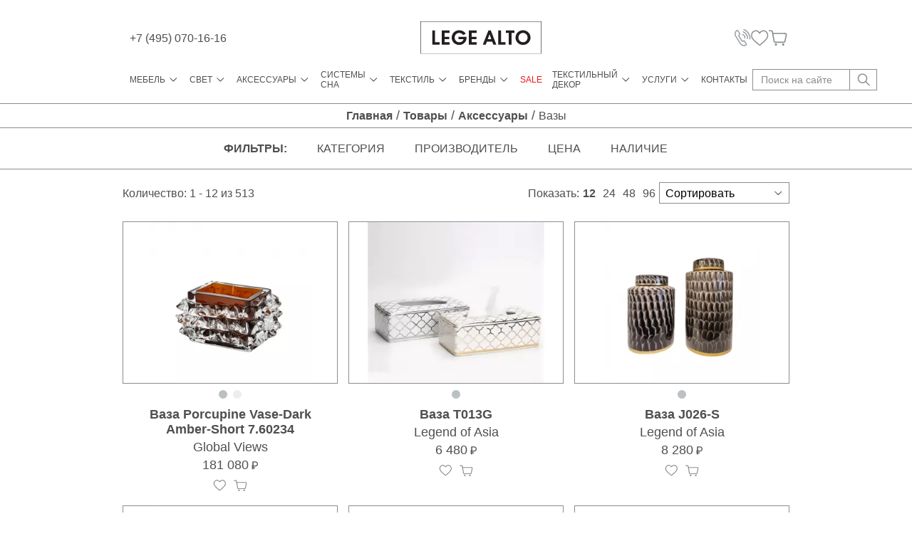

--- FILE ---
content_type: text/html; charset=UTF-8
request_url: https://www.legealto.ru/aksessuary/vazy-ru/
body_size: 20065
content:
<!doctype html>
<html lang="ru">
<head>
    <meta charset="UTF-8">
    <base href="https://legealto.ru/" />
    <meta http-equiv="X-UA-Compatible" content="ie=edge">
    <link rel="canonical" href="https://legealto.ru/aksessuary/vazy-ru/">

    <title>Вазы</title>
    <meta name="description" content="">
    <meta http-equiv="X-UA-Compatible" content="IE=edge">
    <meta name="viewport" content="width=device-width, initial-scale=1, maximum-scale=1">

    <link rel="icon" href="/favicon.ico">
    <link rel="apple-touch-icon" sizes="180x180" href="/apple-touch-icon-180x180.png">

    <meta property="og:locale" content="ru_RU">
    <meta property="og:title" content="Вазы">
    <meta property="og:url" content="https://legealto.ru/aksessuary/vazy-ru/">
    <meta property="og:description" content="">
    <meta property="og:site_name" content="Lege Alto">
        
            <meta name="robots" content="index,follow">
    

    <link rel="stylesheet" href="/assets/dist/css/magnific-popup.min.css">
    <link rel="stylesheet" href="/assets/dist/css/main.min.css?v=27">
<link rel="stylesheet" href="/assets/components/minishop2/css/web/default.css?v=feebe7c354" type="text/css" />
<link rel="stylesheet" href="/assets/components/minishop2/css/web/lib/jquery.jgrowl.min.css" type="text/css" />
<script>miniShop2Config = {"close_all_message":"\u0437\u0430\u043a\u0440\u044b\u0442\u044c \u0432\u0441\u0435","cssUrl":"\/assets\/components\/minishop2\/css\/web\/","jsUrl":"\/assets\/components\/minishop2\/js\/web\/","actionUrl":"\/assets\/components\/minishop2\/action.php","ctx":"web","price_format":[2,"."," "],"price_format_no_zeros":true,"weight_format":[3,"."," "],"weight_format_no_zeros":true};</script>
<link rel="stylesheet" href="/assets/components/ms2gallery/css/web/default.css" type="text/css" />
<link rel="stylesheet" href="/assets/components/msearch2/css/web/default.css" type="text/css" />

		<script type="text/javascript">
			if (typeof mse2Config == "undefined") {mse2Config = {"cssUrl":"\/assets\/components\/msearch2\/css\/web\/","jsUrl":"\/assets\/components\/msearch2\/js\/web\/","actionUrl":"\/assets\/components\/msearch2\/action.php"};}
			if (typeof mse2FormConfig == "undefined") {mse2FormConfig = {};}
			mse2FormConfig["b72f65e152ac5b0c73e2178e8fdb6c3afafb421c"] = {"autocomplete":"results","queryVar":"query","minQuery":3,"pageId":1519};
		</script>

		<script type="text/javascript">
			if (typeof mse2Config == "undefined") {mse2Config = {"cssUrl":"\/assets\/components\/msearch2\/css\/web\/","jsUrl":"\/assets\/components\/msearch2\/js\/web\/","actionUrl":"\/assets\/components\/msearch2\/action.php"};}
			if (typeof mse2FormConfig == "undefined") {mse2FormConfig = {};}
			mse2FormConfig["a29d291724c0dfa695af417cd9e7e5c67a48c6ed"] = {"autocomplete":"results","queryVar":"query","minQuery":3,"pageId":1519};
		</script>
<link rel="canonical" href="https://legealto.ru/aksessuary/vazy-ru/"/>
<link rel="next" href="https://legealto.ru/aksessuary/vazy-ru/?page=2"/>
<link rel="stylesheet" href="/assets/components/msdiscount/css/web/main.css" type="text/css" />

<script type="text/javascript">mse2Config = {"cssUrl":"\/assets\/components\/msearch2\/css\/web\/","jsUrl":"\/assets\/components\/msearch2\/js\/web\/","actionUrl":"\/assets\/components\/msearch2\/action.php","queryVar":"query","idVar":"id","filter_delimeter":"|","method_delimeter":":","values_delimeter":",","start_sort":"tv|sort_stock_status:asc,resource|createdon:desc","start_limit":12,"start_page":1,"start_tpl":"","sort":"","limit":"","page":"","pageVar":"page","tpl":"","parentsVar":"parents","key":"75ebe9836a4064c7041d7b541c4177ddf5a61081","pageId":1519,"query":"","parents":"","aliases":[],"options":[],"mode":"button","moreText":"\u0417\u0430\u0433\u0440\u0443\u0437\u0438\u0442\u044c \u0435\u0449\u0435","filterOptions":{"more_tpl":"<div class=\"catalog__more\"><button type=\"button\" class=\"btn_more\">\u041f\u043e\u043a\u0430\u0437\u0430\u0442\u044c \u0435\u0449\u0435<\/button><\/div>"}};</script>
<link rel="stylesheet" href="/assets/components/ajaxform/css/default.css" type="text/css" />
</head>
<body><header class="header">
    <div class="header__container">
        <form data-key="b72f65e152ac5b0c73e2178e8fdb6c3afafb421c" action="poisk" method="get" class="header-search header-search_mobile msearch2">
    <input
            type="search"
            class="header-search__input"
            placeholder="Поиск на сайте"
            name="query"
            value=""
            required
            min="3">
    <button class="header-search__button" type="submit">
        <svg width="21" height="21" viewBox="0 0 21 21" fill="none" xmlns="http://www.w3.org/2000/svg">
            <path d="M7.97446 0.481365C7.92009 0.489183 7.74535 0.516548 7.58614 0.540005C6.90271 0.637739 5.97464 0.934851 5.33393 1.25933C3.05453 2.41259 1.5207 4.47673 1.0353 7.04517C0.942109 7.54166 0.922694 8.89821 1.00036 9.44942C1.25276 11.2086 2.0255 12.7646 3.26422 14.0077C5.14754 15.892 7.80748 16.6896 10.4131 16.1501C11.5042 15.9233 12.6264 15.419 13.4885 14.7701L13.7409 14.5785L16.6144 17.4636C18.4473 19.301 19.5384 20.3683 19.6316 20.4073C19.8413 20.5051 20.1947 20.4934 20.4044 20.3839C20.6684 20.2432 20.8043 20.0203 20.8198 19.6958C20.8315 19.4965 20.8198 19.387 20.7694 19.2775C20.7228 19.1759 19.7714 18.1868 17.8337 16.2322L14.968 13.3392L15.0651 13.222C15.2553 12.9874 15.6087 12.4323 15.8028 12.0491C16.3193 11.0562 16.5911 10.0671 16.6765 8.8943C16.8435 6.64642 16.0125 4.41809 14.4049 2.79179C13.1817 1.55644 11.6246 0.766748 9.91214 0.516548C9.53547 0.461819 8.26181 0.44227 7.97446 0.481365ZM9.81118 2.23667C11.7993 2.55332 13.5778 3.91769 14.4243 5.76681C15.5194 8.15934 15.0301 10.9115 13.1778 12.7724C10.747 15.2235 6.86388 15.2196 4.43693 12.7646C3.51274 11.8263 2.92639 10.6731 2.70505 9.36342C2.63127 8.91384 2.6235 7.89741 2.68952 7.49475C2.93415 6.04438 3.52827 4.87939 4.52235 3.91378C5.59798 2.87389 6.89495 2.28749 8.4016 2.16239C8.68895 2.13893 9.44616 2.17802 9.81118 2.23667Z"/>
        </svg>
    </button>
</form>        <div class="header-row">
            <a href="tel:74950701616" class="header__phone">
                +7 (495) 070-16-16            </a>
            <button type="button" class="header__burger">
                <span></span>
                <span></span>
                <span></span>
            </button>
            <a href="https://legealto.ru/" class="header__logo">
                <img src="assets/dist/images/icons/logo_2.svg" alt="LegeAlto">
            </a>
            <div class="header__actions">
                <a href="tel:74950701616" class="header__action header__action_phone">
                    <svg class="header__action-icon" width="24" height="26" viewBox="0 0 24 26" fill="none" xmlns="http://www.w3.org/2000/svg">
                        <mask id="path-1-outside-1_1514_1764" maskUnits="userSpaceOnUse" x="12.0098" y="0.269043" width="12" height="16" fill="black">
                            <rect fill="white" x="12.0098" y="0.269043" width="12" height="16"/>
                            <path d="M13.1439 0.791844C13.0031 0.948196 12.9837 1.04592 13.0371 1.24136C13.0953 1.45145 13.1002 1.45634 13.8039 1.69087C17.6574 2.97588 20.9964 7.02637 21.8845 11.4824C22.0738 12.4401 22.1223 13.0606 22.0932 14.0817C22.0592 14.9954 22.0641 15.0003 22.1757 15.1322C22.2679 15.2397 22.3359 15.269 22.4912 15.269C22.9037 15.269 22.9716 15.0589 22.9765 13.7055C22.9862 12.2935 22.7969 11.1355 22.3164 9.65015C21.8117 8.07197 20.9042 6.39608 19.8073 5.00846C19.3366 4.41725 18.2591 3.32279 17.6913 2.86351C16.6527 2.028 15.2259 1.22181 14.1436 0.855362C13.5321 0.65015 13.2846 0.635492 13.1439 0.791844Z"/>
                        </mask>
                        <path d="M13.1439 0.791844C13.0031 0.948196 12.9837 1.04592 13.0371 1.24136C13.0953 1.45145 13.1002 1.45634 13.8039 1.69087C17.6574 2.97588 20.9964 7.02637 21.8845 11.4824C22.0738 12.4401 22.1223 13.0606 22.0932 14.0817C22.0592 14.9954 22.0641 15.0003 22.1757 15.1322C22.2679 15.2397 22.3359 15.269 22.4912 15.269C22.9037 15.269 22.9716 15.0589 22.9765 13.7055C22.9862 12.2935 22.7969 11.1355 22.3164 9.65015C21.8117 8.07197 20.9042 6.39608 19.8073 5.00846C19.3366 4.41725 18.2591 3.32279 17.6913 2.86351C16.6527 2.028 15.2259 1.22181 14.1436 0.855362C13.5321 0.65015 13.2846 0.635492 13.1439 0.791844Z" />
                        <path d="M13.1439 0.791844C13.0031 0.948196 12.9837 1.04592 13.0371 1.24136C13.0953 1.45145 13.1002 1.45634 13.8039 1.69087C17.6574 2.97588 20.9964 7.02637 21.8845 11.4824C22.0738 12.4401 22.1223 13.0606 22.0932 14.0817C22.0592 14.9954 22.0641 15.0003 22.1757 15.1322C22.2679 15.2397 22.3359 15.269 22.4912 15.269C22.9037 15.269 22.9716 15.0589 22.9765 13.7055C22.9862 12.2935 22.7969 11.1355 22.3164 9.65015C21.8117 8.07197 20.9042 6.39608 19.8073 5.00846C19.3366 4.41725 18.2591 3.32279 17.6913 2.86351C16.6527 2.028 15.2259 1.22181 14.1436 0.855362C13.5321 0.65015 13.2846 0.635492 13.1439 0.791844Z" stroke="#898D90" stroke-width="0.6" mask="url(#path-1-outside-1_1514_1764)"/>
                        <mask id="path-2-outside-2_1514_1764" maskUnits="userSpaceOnUse" x="-0.708984" y="0.890381" width="19" height="25" fill="black">
                            <rect fill="white" x="-0.708984" y="0.890381" width="19" height="25"/>
                            <path d="M3.53972 1.8765C3.01072 2.04751 1.89448 3.03448 1.39945 3.7625C0.918985 4.47585 0.5647 5.31136 0.380278 6.17129C0.273507 6.66478 0.258948 8.16478 0.356012 8.62406C0.467636 9.14686 0.710297 9.86022 0.918985 10.2755C1.15194 10.7348 8.15513 21.8846 8.54339 22.4075C9.43638 23.6143 10.7176 24.4351 12.2804 24.8016C12.5958 24.8798 12.853 24.8944 13.6635 24.8895C14.5759 24.8895 14.6973 24.8749 15.1292 24.7576C16.1338 24.4889 17.0899 23.9954 17.3811 23.5996C17.7063 23.1599 17.7791 22.5003 17.551 22.0508C17.3762 21.7039 14.8283 17.6729 14.6924 17.5263C14.343 17.1501 13.7849 16.9889 13.2801 17.1208C13.12 17.1599 12.8967 17.2527 12.7851 17.326C12.1833 17.7071 11.5378 17.6729 11.0719 17.2332C10.9263 17.0915 10.2177 16.0068 8.85885 13.8325C7.76202 12.0785 6.81564 10.5491 6.7574 10.4368C6.6749 10.2804 6.65063 10.1534 6.65063 9.86999C6.65549 9.28856 6.80108 9.05403 7.49995 8.53612C7.65039 8.42374 7.76687 8.27716 7.8785 8.05729C8.01924 7.78367 8.03865 7.69084 8.03865 7.38302C8.03865 7.11429 8.00953 6.9726 7.92217 6.77716C7.76202 6.43025 5.32085 2.56543 5.0976 2.30647C4.84038 2.00843 4.4958 1.84719 4.07843 1.82764C3.87945 1.81787 3.6562 1.83742 3.53972 1.8765ZM4.30168 2.79996C4.41815 2.87813 4.75303 3.36185 5.45189 4.47097C7.15537 7.17292 7.16022 7.18269 7.16022 7.36348C7.16022 7.61266 7.0486 7.78856 6.77196 7.96445C6.29149 8.27227 5.94206 8.7853 5.80132 9.37651C5.70426 9.79181 5.75764 10.3879 5.93236 10.7592C6.01001 10.9303 7.00006 12.5377 8.12601 14.3407C10.3197 17.8488 10.4167 17.9856 10.9603 18.2446C11.3097 18.4058 11.5766 18.4645 11.994 18.4693C12.4065 18.4693 12.7608 18.3716 13.1685 18.142C13.5228 17.9465 13.7557 17.9221 13.945 18.0638C14.1149 18.1908 16.7599 22.4026 16.7987 22.6029C16.8181 22.7055 16.7987 22.8228 16.7453 22.94C16.5852 23.2772 15.6048 23.7462 14.6342 23.9514C13.979 24.0882 12.921 24.0589 12.2415 23.8781C10.9846 23.541 9.84405 22.7348 9.11121 21.655C8.51912 20.7804 1.88963 10.2218 1.71491 9.86999C1.05488 8.57032 0.962664 6.85045 1.48196 5.51657C1.86536 4.53448 2.47201 3.70387 3.24368 3.10777C3.84062 2.65338 4.01048 2.59963 4.30168 2.79996Z"/>
                        </mask>
                        <path d="M3.53972 1.8765C3.01072 2.04751 1.89448 3.03448 1.39945 3.7625C0.918985 4.47585 0.5647 5.31136 0.380278 6.17129C0.273507 6.66478 0.258948 8.16478 0.356012 8.62406C0.467636 9.14686 0.710297 9.86022 0.918985 10.2755C1.15194 10.7348 8.15513 21.8846 8.54339 22.4075C9.43638 23.6143 10.7176 24.4351 12.2804 24.8016C12.5958 24.8798 12.853 24.8944 13.6635 24.8895C14.5759 24.8895 14.6973 24.8749 15.1292 24.7576C16.1338 24.4889 17.0899 23.9954 17.3811 23.5996C17.7063 23.1599 17.7791 22.5003 17.551 22.0508C17.3762 21.7039 14.8283 17.6729 14.6924 17.5263C14.343 17.1501 13.7849 16.9889 13.2801 17.1208C13.12 17.1599 12.8967 17.2527 12.7851 17.326C12.1833 17.7071 11.5378 17.6729 11.0719 17.2332C10.9263 17.0915 10.2177 16.0068 8.85885 13.8325C7.76202 12.0785 6.81564 10.5491 6.7574 10.4368C6.6749 10.2804 6.65063 10.1534 6.65063 9.86999C6.65549 9.28856 6.80108 9.05403 7.49995 8.53612C7.65039 8.42374 7.76687 8.27716 7.8785 8.05729C8.01924 7.78367 8.03865 7.69084 8.03865 7.38302C8.03865 7.11429 8.00953 6.9726 7.92217 6.77716C7.76202 6.43025 5.32085 2.56543 5.0976 2.30647C4.84038 2.00843 4.4958 1.84719 4.07843 1.82764C3.87945 1.81787 3.6562 1.83742 3.53972 1.8765ZM4.30168 2.79996C4.41815 2.87813 4.75303 3.36185 5.45189 4.47097C7.15537 7.17292 7.16022 7.18269 7.16022 7.36348C7.16022 7.61266 7.0486 7.78856 6.77196 7.96445C6.29149 8.27227 5.94206 8.7853 5.80132 9.37651C5.70426 9.79181 5.75764 10.3879 5.93236 10.7592C6.01001 10.9303 7.00006 12.5377 8.12601 14.3407C10.3197 17.8488 10.4167 17.9856 10.9603 18.2446C11.3097 18.4058 11.5766 18.4645 11.994 18.4693C12.4065 18.4693 12.7608 18.3716 13.1685 18.142C13.5228 17.9465 13.7557 17.9221 13.945 18.0638C14.1149 18.1908 16.7599 22.4026 16.7987 22.6029C16.8181 22.7055 16.7987 22.8228 16.7453 22.94C16.5852 23.2772 15.6048 23.7462 14.6342 23.9514C13.979 24.0882 12.921 24.0589 12.2415 23.8781C10.9846 23.541 9.84405 22.7348 9.11121 21.655C8.51912 20.7804 1.88963 10.2218 1.71491 9.86999C1.05488 8.57032 0.962664 6.85045 1.48196 5.51657C1.86536 4.53448 2.47201 3.70387 3.24368 3.10777C3.84062 2.65338 4.01048 2.59963 4.30168 2.79996Z" />
                        <path d="M3.53972 1.8765C3.01072 2.04751 1.89448 3.03448 1.39945 3.7625C0.918985 4.47585 0.5647 5.31136 0.380278 6.17129C0.273507 6.66478 0.258948 8.16478 0.356012 8.62406C0.467636 9.14686 0.710297 9.86022 0.918985 10.2755C1.15194 10.7348 8.15513 21.8846 8.54339 22.4075C9.43638 23.6143 10.7176 24.4351 12.2804 24.8016C12.5958 24.8798 12.853 24.8944 13.6635 24.8895C14.5759 24.8895 14.6973 24.8749 15.1292 24.7576C16.1338 24.4889 17.0899 23.9954 17.3811 23.5996C17.7063 23.1599 17.7791 22.5003 17.551 22.0508C17.3762 21.7039 14.8283 17.6729 14.6924 17.5263C14.343 17.1501 13.7849 16.9889 13.2801 17.1208C13.12 17.1599 12.8967 17.2527 12.7851 17.326C12.1833 17.7071 11.5378 17.6729 11.0719 17.2332C10.9263 17.0915 10.2177 16.0068 8.85885 13.8325C7.76202 12.0785 6.81564 10.5491 6.7574 10.4368C6.6749 10.2804 6.65063 10.1534 6.65063 9.86999C6.65549 9.28856 6.80108 9.05403 7.49995 8.53612C7.65039 8.42374 7.76687 8.27716 7.8785 8.05729C8.01924 7.78367 8.03865 7.69084 8.03865 7.38302C8.03865 7.11429 8.00953 6.9726 7.92217 6.77716C7.76202 6.43025 5.32085 2.56543 5.0976 2.30647C4.84038 2.00843 4.4958 1.84719 4.07843 1.82764C3.87945 1.81787 3.6562 1.83742 3.53972 1.8765ZM4.30168 2.79996C4.41815 2.87813 4.75303 3.36185 5.45189 4.47097C7.15537 7.17292 7.16022 7.18269 7.16022 7.36348C7.16022 7.61266 7.0486 7.78856 6.77196 7.96445C6.29149 8.27227 5.94206 8.7853 5.80132 9.37651C5.70426 9.79181 5.75764 10.3879 5.93236 10.7592C6.01001 10.9303 7.00006 12.5377 8.12601 14.3407C10.3197 17.8488 10.4167 17.9856 10.9603 18.2446C11.3097 18.4058 11.5766 18.4645 11.994 18.4693C12.4065 18.4693 12.7608 18.3716 13.1685 18.142C13.5228 17.9465 13.7557 17.9221 13.945 18.0638C14.1149 18.1908 16.7599 22.4026 16.7987 22.6029C16.8181 22.7055 16.7987 22.8228 16.7453 22.94C16.5852 23.2772 15.6048 23.7462 14.6342 23.9514C13.979 24.0882 12.921 24.0589 12.2415 23.8781C10.9846 23.541 9.84405 22.7348 9.11121 21.655C8.51912 20.7804 1.88963 10.2218 1.71491 9.86999C1.05488 8.57032 0.962664 6.85045 1.48196 5.51657C1.86536 4.53448 2.47201 3.70387 3.24368 3.10777C3.84062 2.65338 4.01048 2.59963 4.30168 2.79996Z" stroke="#898D90" stroke-width="0.6" mask="url(#path-2-outside-2_1514_1764)"/>
                        <mask id="path-3-outside-3_1514_1764" maskUnits="userSpaceOnUse" x="11.1357" y="3.6582" width="9" height="12" fill="black">
                            <rect fill="white" x="11.1357" y="3.6582" width="9" height="12"/>
                            <path d="M12.3141 4.18263C12.154 4.29501 12.0957 4.47579 12.1637 4.67612C12.2219 4.86667 12.2607 4.88622 12.8237 5.08654C14.9834 5.85364 16.9004 7.7885 17.8856 10.1924C18.3564 11.3504 18.5311 12.2201 18.5457 13.4611C18.5505 13.9448 18.5554 14.365 18.5602 14.3992C18.5699 14.5214 18.7786 14.6582 18.9485 14.6582C19.3125 14.6533 19.395 14.4823 19.4241 13.637C19.5406 10.51 17.7303 7.04583 15.0271 5.21846C14.4253 4.81293 13.7507 4.46602 13.1634 4.25592C12.683 4.08491 12.4743 4.07026 12.3141 4.18263Z"/>
                        </mask>
                        <path d="M12.3141 4.18263C12.154 4.29501 12.0957 4.47579 12.1637 4.67612C12.2219 4.86667 12.2607 4.88622 12.8237 5.08654C14.9834 5.85364 16.9004 7.7885 17.8856 10.1924C18.3564 11.3504 18.5311 12.2201 18.5457 13.4611C18.5505 13.9448 18.5554 14.365 18.5602 14.3992C18.5699 14.5214 18.7786 14.6582 18.9485 14.6582C19.3125 14.6533 19.395 14.4823 19.4241 13.637C19.5406 10.51 17.7303 7.04583 15.0271 5.21846C14.4253 4.81293 13.7507 4.46602 13.1634 4.25592C12.683 4.08491 12.4743 4.07026 12.3141 4.18263Z" />
                        <path d="M12.3141 4.18263C12.154 4.29501 12.0957 4.47579 12.1637 4.67612C12.2219 4.86667 12.2607 4.88622 12.8237 5.08654C14.9834 5.85364 16.9004 7.7885 17.8856 10.1924C18.3564 11.3504 18.5311 12.2201 18.5457 13.4611C18.5505 13.9448 18.5554 14.365 18.5602 14.3992C18.5699 14.5214 18.7786 14.6582 18.9485 14.6582C19.3125 14.6533 19.395 14.4823 19.4241 13.637C19.5406 10.51 17.7303 7.04583 15.0271 5.21846C14.4253 4.81293 13.7507 4.46602 13.1634 4.25592C12.683 4.08491 12.4743 4.07026 12.3141 4.18263Z" stroke="#898D90" stroke-width="0.6" mask="url(#path-3-outside-3_1514_1764)"/>
                        <mask id="path-4-outside-4_1514_1764" maskUnits="userSpaceOnUse" x="10.0938" y="7.02319" width="6" height="8" fill="black">
                            <rect fill="white" x="10.0938" y="7.02319" width="6" height="8"/>
                            <path d="M11.2325 8.00854C11.0578 8.18443 11.0481 8.39453 11.2034 8.57531C11.2859 8.67303 11.4072 8.72189 11.7227 8.79518C11.9508 8.84404 12.2614 8.93199 12.4118 8.99062C13.0136 9.21538 13.7562 9.82124 14.1299 10.3978C14.6395 11.1698 14.8773 12.2105 14.7317 13.0216C14.6152 13.6519 14.6152 13.7447 14.7462 13.8864C14.8433 13.989 14.9161 14.0232 15.0568 14.0232C15.3966 14.0183 15.513 13.8229 15.6101 13.1144C15.9207 10.7593 14.4502 8.56554 12.1643 7.98411C11.5528 7.82775 11.4121 7.83264 11.2325 8.00854Z"/>
                        </mask>
                        <path d="M11.2325 8.00854C11.0578 8.18443 11.0481 8.39453 11.2034 8.57531C11.2859 8.67303 11.4072 8.72189 11.7227 8.79518C11.9508 8.84404 12.2614 8.93199 12.4118 8.99062C13.0136 9.21538 13.7562 9.82124 14.1299 10.3978C14.6395 11.1698 14.8773 12.2105 14.7317 13.0216C14.6152 13.6519 14.6152 13.7447 14.7462 13.8864C14.8433 13.989 14.9161 14.0232 15.0568 14.0232C15.3966 14.0183 15.513 13.8229 15.6101 13.1144C15.9207 10.7593 14.4502 8.56554 12.1643 7.98411C11.5528 7.82775 11.4121 7.83264 11.2325 8.00854Z" />
                        <path d="M11.2325 8.00854C11.0578 8.18443 11.0481 8.39453 11.2034 8.57531C11.2859 8.67303 11.4072 8.72189 11.7227 8.79518C11.9508 8.84404 12.2614 8.93199 12.4118 8.99062C13.0136 9.21538 13.7562 9.82124 14.1299 10.3978C14.6395 11.1698 14.8773 12.2105 14.7317 13.0216C14.6152 13.6519 14.6152 13.7447 14.7462 13.8864C14.8433 13.989 14.9161 14.0232 15.0568 14.0232C15.3966 14.0183 15.513 13.8229 15.6101 13.1144C15.9207 10.7593 14.4502 8.56554 12.1643 7.98411C11.5528 7.82775 11.4121 7.83264 11.2325 8.00854Z" stroke="#898D90" stroke-width="0.6" mask="url(#path-4-outside-4_1514_1764)"/>
                    </svg>
                </a>
                <a href="wishlist" class="header__action header__action_wishlist">
                    <span class="count" style="display: none;"></span>
                    <svg class="header__action-icon" width="29" height="26" viewBox="0 0 29 26" fill="none" xmlns="http://www.w3.org/2000/svg">
                        <path d="M6.60693 0.952341C5.51065 1.14453 4.18529 1.72108 3.32898 2.37451C1.87818 3.4782 0.798256 5.19139 0.351015 7.0748C0.111033 8.10711 0.0401286 9.67204 0.192845 10.6714C0.590998 13.2851 2.13998 15.767 5.15613 18.6224C6.27423 19.6821 7.05417 20.374 10.2285 23.125C12.1811 24.8217 13.1628 25.6344 13.3701 25.7332C13.7955 25.9419 14.3627 25.9419 14.7882 25.7387C15.1972 25.5355 21.0114 20.5058 22.9803 18.6443C25.9965 15.7945 27.5673 13.2851 27.9654 10.6714C28.1181 9.67204 28.0472 8.10711 27.8072 7.0748C27.36 5.19139 26.2801 3.4782 24.8293 2.37451C23.9512 1.70461 22.6367 1.13903 21.4968 0.952341C20.8805 0.848013 19.6206 0.848013 19.0097 0.952341C17.3189 1.24886 15.7317 2.19331 14.5373 3.62646C14.3027 3.9065 14.1009 4.13712 14.0791 4.13712C14.0573 4.13712 13.8555 3.9065 13.621 3.62646C12.4265 2.19331 10.8394 1.24886 9.14857 0.952341C8.55952 0.853502 7.19598 0.853502 6.60693 0.952341ZM9.33401 2.73142C9.86306 2.88517 10.7466 3.32445 11.1612 3.63744C11.6738 4.0273 12.3611 4.74662 12.732 5.27925C12.9174 5.5483 13.1356 5.86678 13.2174 5.98209C13.6264 6.56414 14.5318 6.56414 14.9409 5.98209C15.0227 5.86678 15.2409 5.5483 15.4263 5.27925C15.7972 4.74662 16.4844 4.0273 16.9971 3.63744C17.4225 3.31896 18.3006 2.88517 18.8515 2.72593C19.2333 2.61611 19.4078 2.59964 20.2696 2.59964C21.3441 2.60513 21.704 2.67102 22.5331 3.00597C24.3711 3.75824 25.7456 5.52085 26.2201 7.73372C26.3619 8.39813 26.3673 10.1443 26.2255 10.8087C25.7074 13.2357 24.0766 15.4156 20.2041 18.8695C18.1916 20.665 14.1064 24.1518 14.0464 24.1298C13.9646 24.0969 9.23584 20.0171 7.9432 18.8585C4.05984 15.3882 2.45632 13.2357 1.93272 10.8087C1.79091 10.1443 1.79637 8.39813 1.93817 7.73372C2.48904 5.18041 4.16892 3.31347 6.43785 2.7424C7.04327 2.58317 7.09781 2.58317 8.05228 2.59964C8.75042 2.61062 9.00676 2.63808 9.33401 2.73142Z"/>
                    </svg>
                </a>

                <a href="#" class="header__action header__action_cart msMiniCart">
    <span class="count ms2_total_count">0</span>
    <svg class="header__action-icon" width="30" height="26" viewBox="0 0 30 26" fill="none" xmlns="http://www.w3.org/2000/svg">
        <path d="M0.404029 1.02351C0.277932 1.09819 0.129583 1.2326 0.0924956 1.31475C-0.0336012 1.53877 -0.00393134 2.12124 0.137 2.34527C0.374359 2.71118 0.589465 2.74105 2.68119 2.74105H4.60972L4.6839 2.90533C4.79516 3.1891 6.10805 10.0817 6.97589 14.9281C7.72506 19.1099 7.80665 19.4908 8.02917 19.9164C8.2962 20.4242 8.69674 20.7976 9.25305 21.0515L9.61651 21.2232L17.1823 21.2456C24.5998 21.2606 24.7555 21.2606 25.2451 21.1112C25.8607 20.9245 26.469 20.3943 26.7434 19.8193C26.8695 19.558 27.3368 17.5716 28.1601 13.8304C29.295 8.70762 29.3914 8.18489 29.3618 7.66963C29.3098 6.69138 28.8055 5.92969 27.9154 5.48911L27.4184 5.24268L17.2417 5.22028L7.05749 5.20534L7.0204 5.03359C6.99815 4.94398 6.86463 4.2943 6.73112 3.59982C6.59019 2.89787 6.44184 2.24072 6.39733 2.12124C6.24898 1.7404 5.663 1.1878 5.23279 1.02351C4.86192 0.889097 4.65423 0.874161 2.73311 0.874161C0.789736 0.874161 0.626552 0.881628 0.404029 1.02351ZM26.9437 7.1469C27.3294 7.25145 27.5519 7.52028 27.5445 7.87126C27.5297 8.30437 25.1783 18.871 25.0448 19.0726C24.9781 19.1697 24.8445 19.2817 24.7407 19.319C24.622 19.3638 21.744 19.3937 17.3455 19.3937C10.3286 19.3937 10.1283 19.3862 9.89837 19.2443C9.7426 19.1473 9.63876 19.0054 9.57942 18.8187C9.53491 18.6619 9.20113 16.8398 8.83026 14.7638C8.4668 12.6878 8.01434 10.1638 7.83632 9.14821C7.65088 8.14009 7.50253 7.25892 7.50253 7.19171C7.50253 7.07969 8.39263 7.07223 17.0933 7.07223C23.2053 7.07223 26.7731 7.1021 26.9437 7.1469Z"/>
        <path d="M10.6848 22.5151C10.0395 22.8512 9.6464 23.6652 9.77249 24.382C9.88376 24.9869 10.2769 25.5096 10.8035 25.7486C11.1596 25.9129 11.9236 25.9353 12.2722 25.7934C13.37 25.323 13.7186 23.822 12.9398 22.9109C12.3983 22.2762 11.4563 22.1119 10.6848 22.5151Z"/>
        <path d="M22.5223 22.4105C21.0908 23.0378 21.1056 25.1735 22.5372 25.7784C22.6855 25.8381 23.0045 25.8904 23.2567 25.8904C24.4435 25.8904 25.2742 24.8599 25.0146 23.7024C24.8959 23.1647 24.6289 22.7988 24.169 22.53C23.8427 22.3433 23.7091 22.3059 23.2641 22.3059C22.9822 22.3134 22.6484 22.3582 22.5223 22.4105Z"/>
    </svg>
</a>            </div>
        </div>
        <div class="header-nav-row">
            <nav class="header-nav">
                


<div class="header-nav__item header-nav__item_parent">
    <a href="mebel-ru/" class="header-nav__link header-nav__link_parent ">
        Мебель
        <span class="header-nav__arrow">
            <svg width="11" height="7" viewBox="0 0 11 7" fill="none" xmlns="http://www.w3.org/2000/svg">
                <path d="M10.1156 1.39332C10.0853 1.44169 9.01216 2.52695 7.73645 3.80267C5.21222 6.32085 5.35733 6.19388 5.07316 6.13947C4.97038 6.12133 4.68924 5.85228 2.59126 3.75732C0.889299 2.05536 0.218187 1.36611 0.194003 1.29356C0.121451 1.0759 0.233302 0.80383 0.441891 0.698024C0.556766 0.637564 0.828838 0.640587 0.922552 0.701047C0.964874 0.728254 1.94131 1.6926 3.09308 2.84135L5.18501 4.93026L7.27997 2.83832C8.42872 1.68958 9.41422 0.728254 9.46864 0.701047C9.68932 0.592218 10.0067 0.688955 10.1125 0.897544C10.1911 1.04869 10.1911 1.2724 10.1156 1.39332Z"/>
            </svg>
        </span>
    </a>
    <div class="header-nav__submenu">
        <div class="header-nav__submenu-inner">
            <div class="header-nav__submenu-cols">
                


    
    <a href="mebel-ru/divany-ru/" class="header-nav__submenu-link " data-image="">
        Диваны
    </a>



    
    <a href="mebel-ru/skami-i-sidenya-ru/" class="header-nav__submenu-link " data-image="">
        Пуфы и банкетки
    </a>



    
    <a href="mebel-ru/kresla-i-stulya-ru/" class="header-nav__submenu-link " data-image="">
        Кресла и стулья
    </a>



    
    <a href="mebel-ru/stoly/" class="header-nav__submenu-link " data-image="">
        Столы
    </a>



    
    <a href="mebel-ru/krovati-ru/" class="header-nav__submenu-link " data-image="">
        Кровати
    </a>



    
    <a href="mebel-ru/prikrovatnye-stoliki-i-tumbochki-ru/" class="header-nav__submenu-link " data-image="">
        Прикроватные тумбы
    </a>



    
    <a href="mebel-ru/komody/" class="header-nav__submenu-link " data-image="">
        Комоды
    </a>



    
    <a href="mebel-ru/bary-ru/" class="header-nav__submenu-link " data-image="">
        Бары
    </a>



    
    <a href="mebel-ru/shkafy-i-stellazhi-ru/" class="header-nav__submenu-link " data-image="">
        Шкафы и стеллажи
    </a>



    
    <a href="mebel-ru/konsoli-ru/" class="header-nav__submenu-link " data-image="">
        Консоли
    </a>



    
    <a href="mebel-ru/zerkala-ru/" class="header-nav__submenu-link " data-image="">
        Зеркала
    </a>



    
    <a href="mebel-ru/shirmyi/" class="header-nav__submenu-link " data-image="">
        Ширмы
    </a>



    
    <a href="mebel-ru/ulichnaya-mebel/" class="header-nav__submenu-link " data-image="">
        Уличная мебель
    </a>

            </div>
            <img src="" alt="Мебель" class="header-nav__submenu-image">
        </div>
    </div>
</div>


<div class="header-nav__item header-nav__item_parent">
    <a href="svet/" class="header-nav__link header-nav__link_parent ">
        Свет
        <span class="header-nav__arrow">
            <svg width="11" height="7" viewBox="0 0 11 7" fill="none" xmlns="http://www.w3.org/2000/svg">
                <path d="M10.1156 1.39332C10.0853 1.44169 9.01216 2.52695 7.73645 3.80267C5.21222 6.32085 5.35733 6.19388 5.07316 6.13947C4.97038 6.12133 4.68924 5.85228 2.59126 3.75732C0.889299 2.05536 0.218187 1.36611 0.194003 1.29356C0.121451 1.0759 0.233302 0.80383 0.441891 0.698024C0.556766 0.637564 0.828838 0.640587 0.922552 0.701047C0.964874 0.728254 1.94131 1.6926 3.09308 2.84135L5.18501 4.93026L7.27997 2.83832C8.42872 1.68958 9.41422 0.728254 9.46864 0.701047C9.68932 0.592218 10.0067 0.688955 10.1125 0.897544C10.1911 1.04869 10.1911 1.2724 10.1156 1.39332Z"/>
            </svg>
        </span>
    </a>
    <div class="header-nav__submenu">
        <div class="header-nav__submenu-inner">
            <div class="header-nav__submenu-cols">
                


    
    <a href="svet/bra-ru/" class="header-nav__submenu-link " data-image="">
        Бра
    </a>



    
    <a href="svet/napolnyy-svet/" class="header-nav__submenu-link " data-image="">
        Напольный свет
    </a>



    
    <a href="svet/lyustry-ru/" class="header-nav__submenu-link " data-image="">
        Люстры
    </a>



    
    <a href="svet/nastolnye-lampy-ru/" class="header-nav__submenu-link " data-image="">
        Настольные лампы
    </a>



    
    <a href="svet/potolochnyie-svetilniki/" class="header-nav__submenu-link " data-image="">
        Потолочные светильники
    </a>



    
    <a href="svet/podsvetki-dlya-kartin/" class="header-nav__submenu-link " data-image="">
        Подсветки для картин
    </a>

            </div>
            <img src="" alt="Свет" class="header-nav__submenu-image">
        </div>
    </div>
</div>


<div class="header-nav__item header-nav__item_parent">
    <a href="aksessuary/" class="header-nav__link header-nav__link_parent ">
        Аксессуары
        <span class="header-nav__arrow">
            <svg width="11" height="7" viewBox="0 0 11 7" fill="none" xmlns="http://www.w3.org/2000/svg">
                <path d="M10.1156 1.39332C10.0853 1.44169 9.01216 2.52695 7.73645 3.80267C5.21222 6.32085 5.35733 6.19388 5.07316 6.13947C4.97038 6.12133 4.68924 5.85228 2.59126 3.75732C0.889299 2.05536 0.218187 1.36611 0.194003 1.29356C0.121451 1.0759 0.233302 0.80383 0.441891 0.698024C0.556766 0.637564 0.828838 0.640587 0.922552 0.701047C0.964874 0.728254 1.94131 1.6926 3.09308 2.84135L5.18501 4.93026L7.27997 2.83832C8.42872 1.68958 9.41422 0.728254 9.46864 0.701047C9.68932 0.592218 10.0067 0.688955 10.1125 0.897544C10.1911 1.04869 10.1911 1.2724 10.1156 1.39332Z"/>
            </svg>
        </span>
    </a>
    <div class="header-nav__submenu">
        <div class="header-nav__submenu-inner">
            <div class="header-nav__submenu-cols">
                


    
    <a href="aksessuary/posuda/" class="header-nav__submenu-link " data-image="">
        Посуда
    </a>



    
    <a href="aksessuary/knigi/" class="header-nav__submenu-link " data-image="">
        Книги
    </a>



    
    <a href="aksessuary/vazy-ru/" class="header-nav__submenu-link " data-image="">
        Вазы
    </a>



    
    <a href="aksessuary/podnosy-ru/" class="header-nav__submenu-link " data-image="">
        Подносы
    </a>



    
    <a href="aksessuary/shkatulki/" class="header-nav__submenu-link " data-image="">
        Шкатулки
    </a>



    
    <a href="aksessuary/ramki-ru/" class="header-nav__submenu-link " data-image="">
        Рамки для фото
    </a>



    
    <a href="aksessuary/nastennyy-dekor/" class="header-nav__submenu-link " data-image="">
        Настенный декор
    </a>



    
    <a href="aksessuary/iskusstvennye-cvety/" class="header-nav__submenu-link " data-image="">
        Искусственные цветы
    </a>



    
    <a href="aksessuary/podsvechniki/" class="header-nav__submenu-link " data-image="">
        Подсвечники
    </a>



    
    <a href="aksessuary/nastolnye-prinadlezhnosti-ru/" class="header-nav__submenu-link " data-image="">
        Настольные принадлежности
    </a>



    
    <a href="aksessuary/dekorativnye-tarelki/" class="header-nav__submenu-link " data-image="">
        Декоративные тарелки
    </a>



    
    <a href="aksessuary/postery-ru/" class="header-nav__submenu-link " data-image="">
        Постеры
    </a>



    
    <a href="aksessuary/svechi/" class="header-nav__submenu-link " data-image="">
        Свечи
    </a>



    
    <a href="aksessuary/skulptura/" class="header-nav__submenu-link " data-image="">
        Скульптура
    </a>



    
    <a href="aksessuary/dekorativnye-chashi/" class="header-nav__submenu-link " data-image="">
        Декоративные чаши
    </a>



    
    <a href="aksessuary/korziny/" class="header-nav__submenu-link " data-image="">
        Корзины
    </a>



    
    <a href="aksessuary/chasy/" class="header-nav__submenu-link " data-image="">
        Часы
    </a>



    
    <a href="aksessuary/lampy-berzhe/" class="header-nav__submenu-link " data-image="">
        Лампы Берже
    </a>



    
    <a href="aksessuary/prochee-ru/" class="header-nav__submenu-link " data-image="">
        Прочее
    </a>

            </div>
            <img src="" alt="Аксессуары" class="header-nav__submenu-image">
        </div>
    </div>
</div>


<div class="header-nav__item header-nav__item_parent">
    <a href="matrasy/" class="header-nav__link header-nav__link_parent ">
        Системы сна
        <span class="header-nav__arrow">
            <svg width="11" height="7" viewBox="0 0 11 7" fill="none" xmlns="http://www.w3.org/2000/svg">
                <path d="M10.1156 1.39332C10.0853 1.44169 9.01216 2.52695 7.73645 3.80267C5.21222 6.32085 5.35733 6.19388 5.07316 6.13947C4.97038 6.12133 4.68924 5.85228 2.59126 3.75732C0.889299 2.05536 0.218187 1.36611 0.194003 1.29356C0.121451 1.0759 0.233302 0.80383 0.441891 0.698024C0.556766 0.637564 0.828838 0.640587 0.922552 0.701047C0.964874 0.728254 1.94131 1.6926 3.09308 2.84135L5.18501 4.93026L7.27997 2.83832C8.42872 1.68958 9.41422 0.728254 9.46864 0.701047C9.68932 0.592218 10.0067 0.688955 10.1125 0.897544C10.1911 1.04869 10.1911 1.2724 10.1156 1.39332Z"/>
            </svg>
        </span>
    </a>
    <div class="header-nav__submenu">
        <div class="header-nav__submenu-inner">
            <div class="header-nav__submenu-cols">
                


    
    <a href="matrasy/bazyi/" class="header-nav__submenu-link " data-image="">
        Базы
    </a>



    
    <a href="matrasy/namatrasniki/" class="header-nav__submenu-link " data-image="">
        Наматрасники
    </a>



    
    <a href="matrasy/matrasy/" class="header-nav__submenu-link " data-image="">
        Матрасы
    </a>

            </div>
            <img src="" alt="Системы сна" class="header-nav__submenu-image">
        </div>
    </div>
</div>


<div class="header-nav__item header-nav__item_parent">
    <a href="tekstil/" class="header-nav__link header-nav__link_parent ">
        Текстиль
        <span class="header-nav__arrow">
            <svg width="11" height="7" viewBox="0 0 11 7" fill="none" xmlns="http://www.w3.org/2000/svg">
                <path d="M10.1156 1.39332C10.0853 1.44169 9.01216 2.52695 7.73645 3.80267C5.21222 6.32085 5.35733 6.19388 5.07316 6.13947C4.97038 6.12133 4.68924 5.85228 2.59126 3.75732C0.889299 2.05536 0.218187 1.36611 0.194003 1.29356C0.121451 1.0759 0.233302 0.80383 0.441891 0.698024C0.556766 0.637564 0.828838 0.640587 0.922552 0.701047C0.964874 0.728254 1.94131 1.6926 3.09308 2.84135L5.18501 4.93026L7.27997 2.83832C8.42872 1.68958 9.41422 0.728254 9.46864 0.701047C9.68932 0.592218 10.0067 0.688955 10.1125 0.897544C10.1911 1.04869 10.1911 1.2724 10.1156 1.39332Z"/>
            </svg>
        </span>
    </a>
    <div class="header-nav__submenu">
        <div class="header-nav__submenu-inner">
            <div class="header-nav__submenu-cols">
                


    
    <a href="tekstil/odeyala/" class="header-nav__submenu-link " data-image="">
        Одеяла
    </a>



    
    <a href="tekstil/podushki-ru/" class="header-nav__submenu-link " data-image="">
        Декоративные подушки
    </a>



    
    <a href="tekstil/pledy/" class="header-nav__submenu-link " data-image="">
        Пледы
    </a>



    
    <a href="tekstil/podushki/" class="header-nav__submenu-link " data-image="">
        Подушки для сна
    </a>

            </div>
            <img src="" alt="Текстиль" class="header-nav__submenu-image">
        </div>
    </div>
</div>                


<div class="header-nav__item header-nav__item_parent">
    <a href="#" class="header-nav__link header-nav__link_parent ">
        Бренды
        <span class="header-nav__arrow">
            <svg width="11" height="7" viewBox="0 0 11 7" fill="none" xmlns="http://www.w3.org/2000/svg">
                <path d="M10.1156 1.39332C10.0853 1.44169 9.01216 2.52695 7.73645 3.80267C5.21222 6.32085 5.35733 6.19388 5.07316 6.13947C4.97038 6.12133 4.68924 5.85228 2.59126 3.75732C0.889299 2.05536 0.218187 1.36611 0.194003 1.29356C0.121451 1.0759 0.233302 0.80383 0.441891 0.698024C0.556766 0.637564 0.828838 0.640587 0.922552 0.701047C0.964874 0.728254 1.94131 1.6926 3.09308 2.84135L5.18501 4.93026L7.27997 2.83832C8.42872 1.68958 9.41422 0.728254 9.46864 0.701047C9.68932 0.592218 10.0067 0.688955 10.1125 0.897544C10.1911 1.04869 10.1911 1.2724 10.1156 1.39332Z"/>
            </svg>
        </span>
    </a>
    <div class="header-nav__submenu">
        <div class="header-nav__submenu-inner">
            <div class="header-nav__submenu-brands">
                


    <a href="caracole" class="header-nav__submenu-brand">
                <img src="/assets/cache_image/brands/Caracole_150x150_808.webp" alt="Caracole">
    </a>



    <a href="theodore-alexander" class="header-nav__submenu-brand">
                <img src="/assets/cache_image/brands/frame-112_150x150_808.webp" alt="Theodore Alexander">
    </a>



    <a href="baker" class="header-nav__submenu-brand">
                <img src="/assets/cache_image/brands/frame-13_150x150_808.webp" alt="Baker">
    </a>



    <a href="global-views" class="header-nav__submenu-brand">
                <img src="/assets/cache_image/brands/frame-14_150x150_808.webp" alt="Global Views">
    </a>



    <a href="bernhardt" class="header-nav__submenu-brand">
                <img src="/assets/cache_image/brands/frame-9_150x150_808.webp" alt="Bernhardt">
    </a>



    <a href="lily-koo" class="header-nav__submenu-brand">
                <img src="/assets/cache_image/brands/Lily Koo_150x150_808.webp" alt="Lily Koo">
    </a>



    <a href="alfonso-marina" class="header-nav__submenu-brand">
                <img src="/assets/cache_image/brands/Alfonso Marina 1_150x150_808.webp" alt="Alfonso Marina">
    </a>



    <a href="uttermost" class="header-nav__submenu-brand">
                <img src="/assets/cache_image/brands/Uttermost_150x150_808.webp" alt="UTTERMOST">
    </a>



    <a href="trowbridge" class="header-nav__submenu-brand">
                <img src="/assets/cache_image/brands/frame-17_150x150_808.webp" alt="Trowbridge">
    </a>



    <a href="taschen" class="header-nav__submenu-brand">
                <img src="/assets/cache_image/brands/frame-16_150x150_808.webp" alt="Taschen">
    </a>



    <a href="assouline" class="header-nav__submenu-brand">
                <img src="/assets/cache_image/brands/frame-18_150x150_808.webp" alt="Assouline">
    </a>



    <a href="ndi" class="header-nav__submenu-brand">
                <img src="/assets/cache_image/brands/frame-45_150x150_808.webp" alt="NDI">
    </a>

            </div>
            <img src="" alt="Бренды" class="header-nav__submenu-image">
        </div>
    </div>
</div><div class="header-nav__item">
    <a href="sale" class="header-nav__link header-nav__link_sale">
        Sale
    </a>
</div>


<div class="header-nav__item header-nav__item_parent">
    <a href="#" class="header-nav__link header-nav__link_parent ">
        Текстильный декор
        <span class="header-nav__arrow">
            <svg width="11" height="7" viewBox="0 0 11 7" fill="none" xmlns="http://www.w3.org/2000/svg">
                <path d="M10.1156 1.39332C10.0853 1.44169 9.01216 2.52695 7.73645 3.80267C5.21222 6.32085 5.35733 6.19388 5.07316 6.13947C4.97038 6.12133 4.68924 5.85228 2.59126 3.75732C0.889299 2.05536 0.218187 1.36611 0.194003 1.29356C0.121451 1.0759 0.233302 0.80383 0.441891 0.698024C0.556766 0.637564 0.828838 0.640587 0.922552 0.701047C0.964874 0.728254 1.94131 1.6926 3.09308 2.84135L5.18501 4.93026L7.27997 2.83832C8.42872 1.68958 9.41422 0.728254 9.46864 0.701047C9.68932 0.592218 10.0067 0.688955 10.1125 0.897544C10.1911 1.04869 10.1911 1.2724 10.1156 1.39332Z"/>
            </svg>
        </span>
    </a>
    <div class="header-nav__submenu">
        <div class="header-nav__submenu-inner">
            <div class="header-nav__submenu-cols">
                


    
    <a href="tekstilnyij-dekor/tkani/" class="header-nav__submenu-link " data-image="">
        Ткани
    </a>



    
    <a href="tekstilnyij-dekor/poshiv-tekstilnyix-izdelij" class="header-nav__submenu-link " data-image="">
        Пошив текстильных изделий
    </a>



    
    <a href="tekstilnyij-dekor/uslugi-dizajnera" class="header-nav__submenu-link " data-image="">
        Услуги дизайнера
    </a>



    
    <a href="tekstilnyij-dekor/karnizyi" class="header-nav__submenu-link " data-image="">
        Карнизы
    </a>

            </div>
            <img src="" alt="Текстильный декор" class="header-nav__submenu-image">
        </div>
    </div>
</div>


<div class="header-nav__item header-nav__item_parent">
    <a href="#" class="header-nav__link header-nav__link_parent ">
        Услуги
        <span class="header-nav__arrow">
            <svg width="11" height="7" viewBox="0 0 11 7" fill="none" xmlns="http://www.w3.org/2000/svg">
                <path d="M10.1156 1.39332C10.0853 1.44169 9.01216 2.52695 7.73645 3.80267C5.21222 6.32085 5.35733 6.19388 5.07316 6.13947C4.97038 6.12133 4.68924 5.85228 2.59126 3.75732C0.889299 2.05536 0.218187 1.36611 0.194003 1.29356C0.121451 1.0759 0.233302 0.80383 0.441891 0.698024C0.556766 0.637564 0.828838 0.640587 0.922552 0.701047C0.964874 0.728254 1.94131 1.6926 3.09308 2.84135L5.18501 4.93026L7.27997 2.83832C8.42872 1.68958 9.41422 0.728254 9.46864 0.701047C9.68932 0.592218 10.0067 0.688955 10.1125 0.897544C10.1911 1.04869 10.1911 1.2724 10.1156 1.39332Z"/>
            </svg>
        </span>
    </a>
    <div class="header-nav__submenu">
        <div class="header-nav__submenu-inner">
            <div class="header-nav__submenu-cols">
                


    
    <a href="proizvodstvo-i-obivka-mebeli" class="header-nav__submenu-link " data-image="">
        Производство и обивка мебели
    </a>



    
    <a href="restavracziya-mebeli" class="header-nav__submenu-link " data-image="">
        Реставрация мебели
    </a>

            </div>
            <img src="" alt="Услуги" class="header-nav__submenu-image">
        </div>
    </div>
</div><div class="header-nav__item">
    <a href="contacts" class="header-nav__link ">
        Контакты
    </a>
</div>            </nav>
            <form data-key="a29d291724c0dfa695af417cd9e7e5c67a48c6ed" action="poisk" method="get" class="header-search msearch2">
    <input
            type="search"
            class="header-search__input"
            placeholder="Поиск на сайте"
            name="query"
            value=""
            required
            min="3">
    <button class="header-search__button" type="submit">
        <svg width="21" height="21" viewBox="0 0 21 21" fill="none" xmlns="http://www.w3.org/2000/svg">
            <path d="M7.97446 0.481365C7.92009 0.489183 7.74535 0.516548 7.58614 0.540005C6.90271 0.637739 5.97464 0.934851 5.33393 1.25933C3.05453 2.41259 1.5207 4.47673 1.0353 7.04517C0.942109 7.54166 0.922694 8.89821 1.00036 9.44942C1.25276 11.2086 2.0255 12.7646 3.26422 14.0077C5.14754 15.892 7.80748 16.6896 10.4131 16.1501C11.5042 15.9233 12.6264 15.419 13.4885 14.7701L13.7409 14.5785L16.6144 17.4636C18.4473 19.301 19.5384 20.3683 19.6316 20.4073C19.8413 20.5051 20.1947 20.4934 20.4044 20.3839C20.6684 20.2432 20.8043 20.0203 20.8198 19.6958C20.8315 19.4965 20.8198 19.387 20.7694 19.2775C20.7228 19.1759 19.7714 18.1868 17.8337 16.2322L14.968 13.3392L15.0651 13.222C15.2553 12.9874 15.6087 12.4323 15.8028 12.0491C16.3193 11.0562 16.5911 10.0671 16.6765 8.8943C16.8435 6.64642 16.0125 4.41809 14.4049 2.79179C13.1817 1.55644 11.6246 0.766748 9.91214 0.516548C9.53547 0.461819 8.26181 0.44227 7.97446 0.481365ZM9.81118 2.23667C11.7993 2.55332 13.5778 3.91769 14.4243 5.76681C15.5194 8.15934 15.0301 10.9115 13.1778 12.7724C10.747 15.2235 6.86388 15.2196 4.43693 12.7646C3.51274 11.8263 2.92639 10.6731 2.70505 9.36342C2.63127 8.91384 2.6235 7.89741 2.68952 7.49475C2.93415 6.04438 3.52827 4.87939 4.52235 3.91378C5.59798 2.87389 6.89495 2.28749 8.4016 2.16239C8.68895 2.13893 9.44616 2.17802 9.81118 2.23667Z"/>
        </svg>
    </button>
</form>        </div>
    </div>
</header>
<div class="mobile-menu">
    <div class="mobile-menu__item spoiler-item">
    <div class="mobile-menu__btn">
        <a href="mebel-ru/" class="mobile-menu__btn-link ">
            Мебель
        </a>
        <span class="mobile-menu__btn-arrow spoiler-btn">
                <svg width="11" height="7" viewBox="0 0 11 7" fill="none" xmlns="http://www.w3.org/2000/svg">
                    <path d="M10.1156 1.39332C10.0853 1.44169 9.01216 2.52695 7.73645 3.80267C5.21222 6.32085 5.35733 6.19388 5.07316 6.13947C4.97038 6.12133 4.68924 5.85228 2.59126 3.75732C0.889299 2.05536 0.218187 1.36611 0.194003 1.29356C0.121451 1.0759 0.233302 0.80383 0.441891 0.698024C0.556766 0.637564 0.828838 0.640587 0.922552 0.701047C0.964874 0.728254 1.94131 1.6926 3.09308 2.84135L5.18501 4.93026L7.27997 2.83832C8.42872 1.68958 9.41422 0.728254 9.46864 0.701047C9.68932 0.592218 10.0067 0.688955 10.1125 0.897544C10.1911 1.04869 10.1911 1.2724 10.1156 1.39332Z" fill="#4F4F4F"/>
                </svg>
            </span>
    </div>
    <div class="spoiler-content" style="height: 0;">
        <div class="mobile-menu__submenu">
            <a href="mebel-ru/divany-ru/" class="mobile-menu__submenu-item ">
    Диваны
</a><a href="mebel-ru/skami-i-sidenya-ru/" class="mobile-menu__submenu-item ">
    Пуфы и банкетки
</a><a href="mebel-ru/kresla-i-stulya-ru/" class="mobile-menu__submenu-item ">
    Кресла и стулья
</a><a href="mebel-ru/stoly/" class="mobile-menu__submenu-item ">
    Столы
</a><a href="mebel-ru/krovati-ru/" class="mobile-menu__submenu-item ">
    Кровати
</a><a href="mebel-ru/prikrovatnye-stoliki-i-tumbochki-ru/" class="mobile-menu__submenu-item ">
    Прикроватные тумбы
</a><a href="mebel-ru/komody/" class="mobile-menu__submenu-item ">
    Комоды
</a><a href="mebel-ru/bary-ru/" class="mobile-menu__submenu-item ">
    Бары
</a><a href="mebel-ru/shkafy-i-stellazhi-ru/" class="mobile-menu__submenu-item ">
    Шкафы и стеллажи
</a><a href="mebel-ru/konsoli-ru/" class="mobile-menu__submenu-item ">
    Консоли
</a><a href="mebel-ru/zerkala-ru/" class="mobile-menu__submenu-item ">
    Зеркала
</a><a href="mebel-ru/shirmyi/" class="mobile-menu__submenu-item ">
    Ширмы
</a><a href="mebel-ru/ulichnaya-mebel/" class="mobile-menu__submenu-item ">
    Уличная мебель
</a>
        </div>
    </div>
</div><div class="mobile-menu__item spoiler-item">
    <div class="mobile-menu__btn">
        <a href="svet/" class="mobile-menu__btn-link ">
            Свет
        </a>
        <span class="mobile-menu__btn-arrow spoiler-btn">
                <svg width="11" height="7" viewBox="0 0 11 7" fill="none" xmlns="http://www.w3.org/2000/svg">
                    <path d="M10.1156 1.39332C10.0853 1.44169 9.01216 2.52695 7.73645 3.80267C5.21222 6.32085 5.35733 6.19388 5.07316 6.13947C4.97038 6.12133 4.68924 5.85228 2.59126 3.75732C0.889299 2.05536 0.218187 1.36611 0.194003 1.29356C0.121451 1.0759 0.233302 0.80383 0.441891 0.698024C0.556766 0.637564 0.828838 0.640587 0.922552 0.701047C0.964874 0.728254 1.94131 1.6926 3.09308 2.84135L5.18501 4.93026L7.27997 2.83832C8.42872 1.68958 9.41422 0.728254 9.46864 0.701047C9.68932 0.592218 10.0067 0.688955 10.1125 0.897544C10.1911 1.04869 10.1911 1.2724 10.1156 1.39332Z" fill="#4F4F4F"/>
                </svg>
            </span>
    </div>
    <div class="spoiler-content" style="height: 0;">
        <div class="mobile-menu__submenu">
            <a href="svet/bra-ru/" class="mobile-menu__submenu-item ">
    Бра
</a><a href="svet/napolnyy-svet/" class="mobile-menu__submenu-item ">
    Напольный свет
</a><a href="svet/lyustry-ru/" class="mobile-menu__submenu-item ">
    Люстры
</a><a href="svet/nastolnye-lampy-ru/" class="mobile-menu__submenu-item ">
    Настольные лампы
</a><a href="svet/potolochnyie-svetilniki/" class="mobile-menu__submenu-item ">
    Потолочные светильники
</a><a href="svet/podsvetki-dlya-kartin/" class="mobile-menu__submenu-item ">
    Подсветки для картин
</a>
        </div>
    </div>
</div><div class="mobile-menu__item spoiler-item">
    <div class="mobile-menu__btn">
        <a href="aksessuary/" class="mobile-menu__btn-link ">
            Аксессуары
        </a>
        <span class="mobile-menu__btn-arrow spoiler-btn">
                <svg width="11" height="7" viewBox="0 0 11 7" fill="none" xmlns="http://www.w3.org/2000/svg">
                    <path d="M10.1156 1.39332C10.0853 1.44169 9.01216 2.52695 7.73645 3.80267C5.21222 6.32085 5.35733 6.19388 5.07316 6.13947C4.97038 6.12133 4.68924 5.85228 2.59126 3.75732C0.889299 2.05536 0.218187 1.36611 0.194003 1.29356C0.121451 1.0759 0.233302 0.80383 0.441891 0.698024C0.556766 0.637564 0.828838 0.640587 0.922552 0.701047C0.964874 0.728254 1.94131 1.6926 3.09308 2.84135L5.18501 4.93026L7.27997 2.83832C8.42872 1.68958 9.41422 0.728254 9.46864 0.701047C9.68932 0.592218 10.0067 0.688955 10.1125 0.897544C10.1911 1.04869 10.1911 1.2724 10.1156 1.39332Z" fill="#4F4F4F"/>
                </svg>
            </span>
    </div>
    <div class="spoiler-content" style="height: 0;">
        <div class="mobile-menu__submenu">
            <a href="aksessuary/posuda/" class="mobile-menu__submenu-item ">
    Посуда
</a><a href="aksessuary/knigi/" class="mobile-menu__submenu-item ">
    Книги
</a><a href="aksessuary/vazy-ru/" class="mobile-menu__submenu-item ">
    Вазы
</a><a href="aksessuary/podnosy-ru/" class="mobile-menu__submenu-item ">
    Подносы
</a><a href="aksessuary/shkatulki/" class="mobile-menu__submenu-item ">
    Шкатулки
</a><a href="aksessuary/ramki-ru/" class="mobile-menu__submenu-item ">
    Рамки для фото
</a><a href="aksessuary/nastennyy-dekor/" class="mobile-menu__submenu-item ">
    Настенный декор
</a><a href="aksessuary/iskusstvennye-cvety/" class="mobile-menu__submenu-item ">
    Искусственные цветы
</a><a href="aksessuary/podsvechniki/" class="mobile-menu__submenu-item ">
    Подсвечники
</a><a href="aksessuary/nastolnye-prinadlezhnosti-ru/" class="mobile-menu__submenu-item ">
    Настольные принадлежности
</a><a href="aksessuary/dekorativnye-tarelki/" class="mobile-menu__submenu-item ">
    Декоративные тарелки
</a><a href="aksessuary/postery-ru/" class="mobile-menu__submenu-item ">
    Постеры
</a><a href="aksessuary/svechi/" class="mobile-menu__submenu-item ">
    Свечи
</a><a href="aksessuary/skulptura/" class="mobile-menu__submenu-item ">
    Скульптура
</a><a href="aksessuary/dekorativnye-chashi/" class="mobile-menu__submenu-item ">
    Декоративные чаши
</a><a href="aksessuary/korziny/" class="mobile-menu__submenu-item ">
    Корзины
</a><a href="aksessuary/chasy/" class="mobile-menu__submenu-item ">
    Часы
</a><a href="aksessuary/lampy-berzhe/" class="mobile-menu__submenu-item ">
    Лампы Берже
</a><a href="aksessuary/prochee-ru/" class="mobile-menu__submenu-item ">
    Прочее
</a>
        </div>
    </div>
</div><div class="mobile-menu__item spoiler-item">
    <div class="mobile-menu__btn">
        <a href="matrasy/" class="mobile-menu__btn-link ">
            Системы сна
        </a>
        <span class="mobile-menu__btn-arrow spoiler-btn">
                <svg width="11" height="7" viewBox="0 0 11 7" fill="none" xmlns="http://www.w3.org/2000/svg">
                    <path d="M10.1156 1.39332C10.0853 1.44169 9.01216 2.52695 7.73645 3.80267C5.21222 6.32085 5.35733 6.19388 5.07316 6.13947C4.97038 6.12133 4.68924 5.85228 2.59126 3.75732C0.889299 2.05536 0.218187 1.36611 0.194003 1.29356C0.121451 1.0759 0.233302 0.80383 0.441891 0.698024C0.556766 0.637564 0.828838 0.640587 0.922552 0.701047C0.964874 0.728254 1.94131 1.6926 3.09308 2.84135L5.18501 4.93026L7.27997 2.83832C8.42872 1.68958 9.41422 0.728254 9.46864 0.701047C9.68932 0.592218 10.0067 0.688955 10.1125 0.897544C10.1911 1.04869 10.1911 1.2724 10.1156 1.39332Z" fill="#4F4F4F"/>
                </svg>
            </span>
    </div>
    <div class="spoiler-content" style="height: 0;">
        <div class="mobile-menu__submenu">
            <a href="matrasy/bazyi/" class="mobile-menu__submenu-item ">
    Базы
</a><a href="matrasy/namatrasniki/" class="mobile-menu__submenu-item ">
    Наматрасники
</a><a href="matrasy/matrasy/" class="mobile-menu__submenu-item ">
    Матрасы
</a>
        </div>
    </div>
</div><div class="mobile-menu__item spoiler-item">
    <div class="mobile-menu__btn">
        <a href="tekstil/" class="mobile-menu__btn-link ">
            Текстиль
        </a>
        <span class="mobile-menu__btn-arrow spoiler-btn">
                <svg width="11" height="7" viewBox="0 0 11 7" fill="none" xmlns="http://www.w3.org/2000/svg">
                    <path d="M10.1156 1.39332C10.0853 1.44169 9.01216 2.52695 7.73645 3.80267C5.21222 6.32085 5.35733 6.19388 5.07316 6.13947C4.97038 6.12133 4.68924 5.85228 2.59126 3.75732C0.889299 2.05536 0.218187 1.36611 0.194003 1.29356C0.121451 1.0759 0.233302 0.80383 0.441891 0.698024C0.556766 0.637564 0.828838 0.640587 0.922552 0.701047C0.964874 0.728254 1.94131 1.6926 3.09308 2.84135L5.18501 4.93026L7.27997 2.83832C8.42872 1.68958 9.41422 0.728254 9.46864 0.701047C9.68932 0.592218 10.0067 0.688955 10.1125 0.897544C10.1911 1.04869 10.1911 1.2724 10.1156 1.39332Z" fill="#4F4F4F"/>
                </svg>
            </span>
    </div>
    <div class="spoiler-content" style="height: 0;">
        <div class="mobile-menu__submenu">
            <a href="tekstil/odeyala/" class="mobile-menu__submenu-item ">
    Одеяла
</a><a href="tekstil/podushki-ru/" class="mobile-menu__submenu-item ">
    Декоративные подушки
</a><a href="tekstil/pledy/" class="mobile-menu__submenu-item ">
    Пледы
</a><a href="tekstil/podushki/" class="mobile-menu__submenu-item ">
    Подушки для сна
</a>
        </div>
    </div>
</div>    <div class="mobile-menu__item spoiler-item">
    <div class="mobile-menu__btn">
        <a href="#" class="mobile-menu__btn-link ">
            Бренды
        </a>
        <span class="mobile-menu__btn-arrow spoiler-btn">
                <svg width="11" height="7" viewBox="0 0 11 7" fill="none" xmlns="http://www.w3.org/2000/svg">
                    <path d="M10.1156 1.39332C10.0853 1.44169 9.01216 2.52695 7.73645 3.80267C5.21222 6.32085 5.35733 6.19388 5.07316 6.13947C4.97038 6.12133 4.68924 5.85228 2.59126 3.75732C0.889299 2.05536 0.218187 1.36611 0.194003 1.29356C0.121451 1.0759 0.233302 0.80383 0.441891 0.698024C0.556766 0.637564 0.828838 0.640587 0.922552 0.701047C0.964874 0.728254 1.94131 1.6926 3.09308 2.84135L5.18501 4.93026L7.27997 2.83832C8.42872 1.68958 9.41422 0.728254 9.46864 0.701047C9.68932 0.592218 10.0067 0.688955 10.1125 0.897544C10.1911 1.04869 10.1911 1.2724 10.1156 1.39332Z" fill="#4F4F4F"/>
                </svg>
            </span>
    </div>
    <div class="spoiler-content" style="height: 0;">
        <div class="mobile-menu__submenu">
            <a href="caracole" class="mobile-menu__submenu-item ">
    Caracole
</a><a href="theodore-alexander" class="mobile-menu__submenu-item ">
    Theodore Alexander
</a><a href="baker" class="mobile-menu__submenu-item ">
    Baker
</a><a href="global-views" class="mobile-menu__submenu-item ">
    Global Views
</a><a href="bernhardt" class="mobile-menu__submenu-item ">
    Bernhardt
</a><a href="lily-koo" class="mobile-menu__submenu-item ">
    Lily Koo
</a><a href="alfonso-marina" class="mobile-menu__submenu-item ">
    Alfonso Marina
</a><a href="uttermost" class="mobile-menu__submenu-item ">
    UTTERMOST
</a><a href="trowbridge" class="mobile-menu__submenu-item ">
    Trowbridge
</a><a href="taschen" class="mobile-menu__submenu-item ">
    Taschen
</a><a href="assouline" class="mobile-menu__submenu-item ">
    Assouline
</a><a href="ndi" class="mobile-menu__submenu-item ">
    NDI
</a>
        </div>
    </div>
</div><div class="mobile-menu__item">
    <div class="mobile-menu__btn">
        <a href="sale" class="mobile-menu__btn-link mobile-menu__btn-link_sale">
            Sale
        </a>
        <span class="mobile-menu__btn-arrow"></span>
    </div>
</div><div class="mobile-menu__item spoiler-item">
    <div class="mobile-menu__btn">
        <a href="#" class="mobile-menu__btn-link ">
            Текстильный декор
        </a>
        <span class="mobile-menu__btn-arrow spoiler-btn">
                <svg width="11" height="7" viewBox="0 0 11 7" fill="none" xmlns="http://www.w3.org/2000/svg">
                    <path d="M10.1156 1.39332C10.0853 1.44169 9.01216 2.52695 7.73645 3.80267C5.21222 6.32085 5.35733 6.19388 5.07316 6.13947C4.97038 6.12133 4.68924 5.85228 2.59126 3.75732C0.889299 2.05536 0.218187 1.36611 0.194003 1.29356C0.121451 1.0759 0.233302 0.80383 0.441891 0.698024C0.556766 0.637564 0.828838 0.640587 0.922552 0.701047C0.964874 0.728254 1.94131 1.6926 3.09308 2.84135L5.18501 4.93026L7.27997 2.83832C8.42872 1.68958 9.41422 0.728254 9.46864 0.701047C9.68932 0.592218 10.0067 0.688955 10.1125 0.897544C10.1911 1.04869 10.1911 1.2724 10.1156 1.39332Z" fill="#4F4F4F"/>
                </svg>
            </span>
    </div>
    <div class="spoiler-content" style="height: 0;">
        <div class="mobile-menu__submenu">
            <a href="tekstilnyij-dekor/tkani/" class="mobile-menu__submenu-item ">
    Ткани
</a><a href="tekstilnyij-dekor/poshiv-tekstilnyix-izdelij" class="mobile-menu__submenu-item ">
    Пошив текстильных изделий
</a><a href="tekstilnyij-dekor/uslugi-dizajnera" class="mobile-menu__submenu-item ">
    Услуги дизайнера
</a><a href="tekstilnyij-dekor/karnizyi" class="mobile-menu__submenu-item ">
    Карнизы
</a>
        </div>
    </div>
</div><div class="mobile-menu__item spoiler-item">
    <div class="mobile-menu__btn">
        <a href="#" class="mobile-menu__btn-link ">
            Услуги
        </a>
        <span class="mobile-menu__btn-arrow spoiler-btn">
                <svg width="11" height="7" viewBox="0 0 11 7" fill="none" xmlns="http://www.w3.org/2000/svg">
                    <path d="M10.1156 1.39332C10.0853 1.44169 9.01216 2.52695 7.73645 3.80267C5.21222 6.32085 5.35733 6.19388 5.07316 6.13947C4.97038 6.12133 4.68924 5.85228 2.59126 3.75732C0.889299 2.05536 0.218187 1.36611 0.194003 1.29356C0.121451 1.0759 0.233302 0.80383 0.441891 0.698024C0.556766 0.637564 0.828838 0.640587 0.922552 0.701047C0.964874 0.728254 1.94131 1.6926 3.09308 2.84135L5.18501 4.93026L7.27997 2.83832C8.42872 1.68958 9.41422 0.728254 9.46864 0.701047C9.68932 0.592218 10.0067 0.688955 10.1125 0.897544C10.1911 1.04869 10.1911 1.2724 10.1156 1.39332Z" fill="#4F4F4F"/>
                </svg>
            </span>
    </div>
    <div class="spoiler-content" style="height: 0;">
        <div class="mobile-menu__submenu">
            <a href="proizvodstvo-i-obivka-mebeli" class="mobile-menu__submenu-item ">
    Производство и обивка мебели
</a><a href="restavracziya-mebeli" class="mobile-menu__submenu-item ">
    Реставрация мебели
</a>
        </div>
    </div>
</div><div class="mobile-menu__item">
    <div class="mobile-menu__btn">
        <a href="contacts" class="mobile-menu__btn-link ">
            Контакты
        </a>
        <span class="mobile-menu__btn-arrow"></span>
    </div>
</div></div>
<div class="mobile-menu-overlay"></div>


    <div class="mini-cart" id="msCart">
        <button class="mini-cart__close">
    <svg width="13" height="13" viewBox="0 0 13 13" fill="none" xmlns="http://www.w3.org/2000/svg">
        <path d="M12.3398 2.00259L11.1478 0.810547L6.42188 5.53647L1.69595 0.810547L0.503906 2.00259L5.22983 6.72852L0.503906 11.4544L1.69595 12.6465L6.42188 7.92056L11.1478 12.6465L12.3398 11.4544L7.61392 6.72852L12.3398 2.00259Z"/>
    </svg>
</button>
    <div class="mini-cart__empty">
        <div class="mini-cart__empty-title">
            Корзина пуста
        </div>
        <button class="mini-cart__empty-btn btn">
            Продолжить покупки
        </button>
    </div>
    </div>
    <div class="mini-cart-overlay"></div>

<div class="breadcrumbs">
        <a class="breadcrumbs__item" href="">Главная</a>
&nbsp;/&nbsp;    <a class="breadcrumbs__item" href="tovaryi/">Товары</a>
&nbsp;/&nbsp;    <a class="breadcrumbs__item" href="aksessuary/">Аксессуары</a>
&nbsp;/&nbsp;<div class="breadcrumbs__item breadcrumbs__item_current">Вазы</div></div>

<div class="msearch2" id="mse2_mfilter">
    <form class="filters-dropdown filters" action="aksessuary/vazy-ru/" method="post" id="mse2_filters">
        <div class="filters-dropdown__item spoiler-item filters-dropdown__item_main">
            <div class="spoiler-btn filters-dropdown__title filters-dropdown__title_main">
                Фильтры
                <svg width="11" height="7" viewBox="0 0 11 7" fill="none" xmlns="http://www.w3.org/2000/svg">
                    <path d="M10.1156 1.39332C10.0853 1.44169 9.01216 2.52695 7.73645 3.80267C5.21222 6.32085 5.35733 6.19388 5.07316 6.13947C4.97038 6.12133 4.68924 5.85228 2.59126 3.75732C0.889299 2.05536 0.218187 1.36611 0.194003 1.29356C0.121451 1.0759 0.233302 0.80383 0.441891 0.698024C0.556766 0.637564 0.828838 0.640587 0.922552 0.701047C0.964874 0.728254 1.94131 1.6926 3.09308 2.84135L5.18501 4.93026L7.27997 2.83832C8.42872 1.68958 9.41422 0.728254 9.46864 0.701047C9.68932 0.592218 10.0067 0.688955 10.1125 0.897544C10.1911 1.04869 10.1911 1.2724 10.1156 1.39332Z" fill="#4F4F4F"/>
                </svg>
            </div>
            <div class="spoiler-content" style="height: 0;">
                <fieldset class="filters-dropdown__item spoiler-item" id="mse2_resource|parent">
    <div class="spoiler-btn filters-dropdown__title">
        Категория        <svg width="11" height="7" viewBox="0 0 11 7" fill="none" xmlns="http://www.w3.org/2000/svg">
            <path d="M10.1156 1.39332C10.0853 1.44169 9.01216 2.52695 7.73645 3.80267C5.21222 6.32085 5.35733 6.19388 5.07316 6.13947C4.97038 6.12133 4.68924 5.85228 2.59126 3.75732C0.889299 2.05536 0.218187 1.36611 0.194003 1.29356C0.121451 1.0759 0.233302 0.80383 0.441891 0.698024C0.556766 0.637564 0.828838 0.640587 0.922552 0.701047C0.964874 0.728254 1.94131 1.6926 3.09308 2.84135L5.18501 4.93026L7.27997 2.83832C8.42872 1.68958 9.41422 0.728254 9.46864 0.701047C9.68932 0.592218 10.0067 0.688955 10.1125 0.897544C10.1911 1.04869 10.1911 1.2724 10.1156 1.39332Z" fill="#4F4F4F"/>
        </svg>
    </div>
    <div class="spoiler-content" style="height: 0;">
        <div class="filters__rows">
            <div class="filters__input">
    <input type="checkbox" name="resource|parent" id="mse2_resource|parent_0" value="1519"  />
    <label for="mse2_resource|parent_0">Вазы</label>
</div>        </div>
    </div>
</fieldset>
<fieldset class="filters-dropdown__item spoiler-item" id="mse2_ms|vendor">
    <div class="spoiler-btn filters-dropdown__title">
        Производитель        <svg width="11" height="7" viewBox="0 0 11 7" fill="none" xmlns="http://www.w3.org/2000/svg">
            <path d="M10.1156 1.39332C10.0853 1.44169 9.01216 2.52695 7.73645 3.80267C5.21222 6.32085 5.35733 6.19388 5.07316 6.13947C4.97038 6.12133 4.68924 5.85228 2.59126 3.75732C0.889299 2.05536 0.218187 1.36611 0.194003 1.29356C0.121451 1.0759 0.233302 0.80383 0.441891 0.698024C0.556766 0.637564 0.828838 0.640587 0.922552 0.701047C0.964874 0.728254 1.94131 1.6926 3.09308 2.84135L5.18501 4.93026L7.27997 2.83832C8.42872 1.68958 9.41422 0.728254 9.46864 0.701047C9.68932 0.592218 10.0067 0.688955 10.1125 0.897544C10.1911 1.04869 10.1911 1.2724 10.1156 1.39332Z" fill="#4F4F4F"/>
        </svg>
    </div>
    <div class="spoiler-content" style="height: 0;">
        <div class="filters__rows">
            <div class="filters__input">
    <input type="checkbox" name="ms|vendor" id="mse2_ms|vendor_0" value="2"  />
    <label for="mse2_ms|vendor_0">Global Views</label>
</div><div class="filters__input">
    <input type="checkbox" name="ms|vendor" id="mse2_ms|vendor_1" value="45"  />
    <label for="mse2_ms|vendor_1">Legend of Asia</label>
</div><div class="filters__input">
    <input type="checkbox" name="ms|vendor" id="mse2_ms|vendor_2" value="50"  />
    <label for="mse2_ms|vendor_2">UTTERMOST</label>
</div>        </div>
    </div>
</fieldset>
<fieldset class="filters-dropdown__item spoiler-item" id="mse2_ms|price">
    <div class="spoiler-btn filters-dropdown__title">
        Цена        <svg width="11" height="7" viewBox="0 0 11 7" fill="none" xmlns="http://www.w3.org/2000/svg">
            <path d="M10.1156 1.39332C10.0853 1.44169 9.01216 2.52695 7.73645 3.80267C5.21222 6.32085 5.35733 6.19388 5.07316 6.13947C4.97038 6.12133 4.68924 5.85228 2.59126 3.75732C0.889299 2.05536 0.218187 1.36611 0.194003 1.29356C0.121451 1.0759 0.233302 0.80383 0.441891 0.698024C0.556766 0.637564 0.828838 0.640587 0.922552 0.701047C0.964874 0.728254 1.94131 1.6926 3.09308 2.84135L5.18501 4.93026L7.27997 2.83832C8.42872 1.68958 9.41422 0.728254 9.46864 0.701047C9.68932 0.592218 10.0067 0.688955 10.1125 0.897544C10.1911 1.04869 10.1911 1.2724 10.1156 1.39332Z" fill="#4F4F4F"/>
        </svg>
    </div>
    <div class="spoiler-content" style="height: 0;">
        <div class="filters__rows filters__rows_number">
            <div class="mse2_number_slider"></div>
            <div class="mse2_number_inputs">
                <div class="filters__number-col">
    <label for="mse2_ms|price_0">
        От        <input type="text" name="ms|price" id="mse2_ms|price_0" value="2430"
               data-current-value="0"/>
    </label>
</div><div class="filters__number-col">
    <label for="mse2_ms|price_1">
        До        <input type="text" name="ms|price" id="mse2_ms|price_1" value="362520"
               data-current-value="0"/>
    </label>
</div>            </div>
        </div>
    </div>
</fieldset>
<fieldset class="filters-dropdown__item spoiler-item" id="mse2_tv|product_stock_status">
    <div class="spoiler-btn filters-dropdown__title">
        Наличие        <svg width="11" height="7" viewBox="0 0 11 7" fill="none" xmlns="http://www.w3.org/2000/svg">
            <path d="M10.1156 1.39332C10.0853 1.44169 9.01216 2.52695 7.73645 3.80267C5.21222 6.32085 5.35733 6.19388 5.07316 6.13947C4.97038 6.12133 4.68924 5.85228 2.59126 3.75732C0.889299 2.05536 0.218187 1.36611 0.194003 1.29356C0.121451 1.0759 0.233302 0.80383 0.441891 0.698024C0.556766 0.637564 0.828838 0.640587 0.922552 0.701047C0.964874 0.728254 1.94131 1.6926 3.09308 2.84135L5.18501 4.93026L7.27997 2.83832C8.42872 1.68958 9.41422 0.728254 9.46864 0.701047C9.68932 0.592218 10.0067 0.688955 10.1125 0.897544C10.1911 1.04869 10.1911 1.2724 10.1156 1.39332Z" fill="#4F4F4F"/>
        </svg>
    </div>
    <div class="spoiler-content" style="height: 0;">
        <div class="filters__rows">
            <div class="filters__input">
    <input type="checkbox" name="tv|product_stock_status" id="mse2_tv|product_stock_status_0" value="0"  />
    <label for="mse2_tv|product_stock_status_0">
                    В наличии
            </label>
</div>
<div class="filters__input">
    <input type="checkbox" name="tv|product_stock_status" id="mse2_tv|product_stock_status_1" value="1"  />
    <label for="mse2_tv|product_stock_status_1">
                    Под заказ
            </label>
</div>
        </div>
    </div>
</fieldset>
<div style="display: none" class="filter_new_outer">
    <label for="mse2_ms|new_0" class="">
    <input type="checkbox" name="ms|new" id="mse2_ms|new_0" value="0"  />
    <span>0</span>&nbsp;<sup>513</sup>
</label><br/></div>            </div>
        </div>
    </form>

    
    <div class="catalog-quantity">
        <div class="container">
            <div class="catalog-quantity__row">
                <p>
                    Количество: 1 - <span class="mse2_onpage"></span> из <span id="mse2_total">513</span>
                </p>
                <div class="catalog-quantity__right">
                    <div class="catalog-limit">
                        <span>Показать:</span>
                                                                            <a href="#" data-limit="12" class="_active">12</a>
                                                    <a href="#" data-limit="24" >24</a>
                                                    <a href="#" data-limit="48" >48</a>
                                                    <a href="#" data-limit="96" >96</a>
                                            </div>
                    <div class="catalog-sort">
                        <select id="mse2_sort">
                            <option value="" disabled selected style="display: none;">Сортировать</option>
                            <option class="sort" data-sort="tv|sort_price" value="asc">По возрастанию цены</option>
                            <option class="sort" data-sort="tv|sort_price" value="desc">По убыванию цены</option>
                        </select>
                    </div>
                </div>
            </div>
        </div> 
    </div>

    <div class="catalog">
        <div class="container">
            <div class="catalog__row" id="mse2_results">
                <div class="product-card ms2_product">
    <a href="aksessuary/vazy-ru/vaza-porcupine-vase-dark-amber-short-7.60234" class="product-card__thumb" target="_blank">
                <div class="product-card__slider swiper">
            <div class="swiper-wrapper">
                            <div class="swiper-slide">
            <img src="/assets/images/products/5886/small/202502142f82218-photoroom.webp" alt="" loading="lazy">
            <div class="swiper-lazy-preloader"></div>
        </div>
            <div class="swiper-slide">
            <img src="/assets/images/products/5886/small/202502142f83427.webp" alt="" loading="lazy">
            <div class="swiper-lazy-preloader"></div>
        </div>
                </div>
            <div class="swiper-button-prev product-card__nav-button"></div>
            <div class="swiper-button-next product-card__nav-button"></div>
        </div>
        <div class="swiper-pagination product-card__pagination"></div>
    </a>
    <form method="post" class="product-card__content ms2_form">
        <input type="hidden" name="id" value="5886">
        <input type="hidden" name="count" value="1">
        <input type="hidden" name="options" value="[]">
        <a href="aksessuary/vazy-ru/vaza-porcupine-vase-dark-amber-short-7.60234">
            <p class="product-card__title">
                Ваза Porcupine Vase-Dark Amber-Short 7.60234            </p>
        </a>
        <p class="product-card__vendor">
            Global Views        </p>
        <div class="product-card__prices">
                            <span class="product-card__price ">
                    181 080                    <svg width="9" height="10" viewBox="0 0 9 10" fill="none" xmlns="http://www.w3.org/2000/svg">
                        <path d="M2.41198 9.75313C2.26166 9.75313 2.13556 9.70219 2.03369 9.60032C1.93218 9.49881 1.88142 9.37289 1.88142 9.22257V8.16146H1.35087C1.20054 8.16146 1.07445 8.11052 0.972582 8.00866C0.871069 7.90714 0.820312 7.78123 0.820312 7.6309C0.820312 7.48058 0.871069 7.35466 0.972582 7.25315C1.07445 7.15128 1.20054 7.10035 1.35087 7.10035H1.88142V6.03924H1.35087C1.20054 6.03924 1.07445 5.9883 0.972582 5.88644C0.871069 5.78492 0.820312 5.659 0.820312 5.50868C0.820312 5.35836 0.871069 5.23226 0.972582 5.13039C1.07445 5.02888 1.20054 4.97813 1.35087 4.97813H1.88142V0.733681C1.88142 0.583356 1.93218 0.457261 2.03369 0.355394C2.13556 0.253881 2.26166 0.203125 2.41198 0.203125H5.33004C6.14355 0.203125 6.83328 0.486088 7.3992 1.05201C7.96513 1.61794 8.24809 2.30766 8.24809 3.12118C8.24809 3.9347 7.96513 4.62442 7.3992 5.19035C6.83328 5.75627 6.14355 6.03924 5.33004 6.03924H2.94253V7.10035H4.5342C4.68453 7.10035 4.81062 7.15128 4.91249 7.25315C5.014 7.35466 5.06476 7.48058 5.06476 7.6309C5.06476 7.78123 5.014 7.90714 4.91249 8.00866C4.81062 8.11052 4.68453 8.16146 4.5342 8.16146H2.94253V9.22257C2.94253 9.37289 2.89178 9.49881 2.79027 9.60032C2.6884 9.70219 2.5623 9.75313 2.41198 9.75313ZM2.94253 4.97813H5.33004C5.84291 4.97813 6.28061 4.79685 6.64316 4.43431C7.00571 4.07176 7.18698 3.63405 7.18698 3.12118C7.18698 2.60831 7.00571 2.1706 6.64316 1.80806C6.28061 1.44551 5.84291 1.26424 5.33004 1.26424H2.94253V4.97813Z"/>
                    </svg>
                </span>
                                    </div>
        <div class="product-card__btns">
            <button class="product-card__btn product-card__wishlist msFavoriterToggle 1" type="button" title="Избранное">
                <svg width="23" height="21" viewBox="0 0 23 21" fill="none" xmlns="http://www.w3.org/2000/svg">
                    <path d="M3.07919 1.94283L3.0783 1.94349C2.05985 2.71308 1.28191 3.92707 0.959113 5.27551C0.786715 6.01355 0.735883 7.16662 0.843213 7.86427L0.843267 7.86462C1.12739 9.71727 2.23917 11.5587 4.61055 13.7886L4.61088 13.7889C5.4969 14.623 6.11246 15.1658 8.66871 17.3663L8.66946 17.3669C9.45407 18.0441 10.0394 18.5412 10.4475 18.8776C10.652 19.0461 10.8074 19.1704 10.9187 19.2554C11.0103 19.3254 11.048 19.3496 11.0499 19.3519C11.1756 19.407 11.363 19.4103 11.4968 19.3598C11.5022 19.356 11.5087 19.3513 11.5164 19.3457C11.559 19.3144 11.6191 19.2682 11.6974 19.2064C11.853 19.0835 12.0637 18.9117 12.3167 18.7017C12.8219 18.2824 13.4837 17.7211 14.1865 17.1169C15.5952 15.9056 17.1503 14.5376 17.9297 13.8058L17.9298 13.8056C20.3014 11.5799 21.4301 9.71668 21.7142 7.86462L21.7142 7.86427C21.8215 7.16669 21.7707 6.01379 21.5984 5.27574C21.2756 3.92721 20.4976 2.71313 19.4791 1.94349L19.4783 1.94288C18.8716 1.48314 17.9284 1.07851 17.1286 0.948404L17.1247 0.947744C16.9373 0.916239 16.608 0.895569 16.2465 0.895569C15.8858 0.895569 15.5591 0.916151 15.3743 0.947275C14.2015 1.15199 13.0782 1.80765 12.222 2.82811L12.2209 2.82947C12.1246 2.94362 12.0312 3.05233 11.9574 3.13469C11.9216 3.17459 11.8836 3.21597 11.8493 3.25055C11.8337 3.2662 11.8072 3.29243 11.7756 3.31904C11.7613 3.3311 11.7298 3.35715 11.6873 3.38427C11.6662 3.39776 11.6278 3.42094 11.5768 3.44287C11.5364 3.46023 11.4267 3.50429 11.2787 3.50429C11.1307 3.50429 11.0211 3.46023 10.9806 3.44287C10.9296 3.42094 10.8912 3.39776 10.8701 3.38427C10.8276 3.35715 10.7961 3.3311 10.7818 3.31904C10.7503 3.29243 10.7237 3.2662 10.7081 3.25055C10.6738 3.21597 10.6358 3.17459 10.6 3.13469C10.5262 3.05233 10.4328 2.94362 10.3366 2.82947L10.3354 2.82811C9.47949 1.80803 8.35678 1.15248 7.18437 0.947502C7.00953 0.918718 6.66836 0.898863 6.28735 0.898863C5.90632 0.898863 5.56513 0.91872 5.39029 0.947508C4.62286 1.08175 3.66965 1.49528 3.07919 1.94283Z" stroke-width="1.5"/>
                </svg>
            </button>
            <button class="product-card__btn product-card__cart" type="submit" name="ms2_action" value="cart/add" title="Добавить в корзину">
                <svg width="30" height="26" viewBox="0 0 30 26" fill="none" xmlns="http://www.w3.org/2000/svg">
                    <path d="M0.404029 1.02351C0.277932 1.09819 0.129583 1.2326 0.0924956 1.31475C-0.0336012 1.53877 -0.00393134 2.12124 0.137 2.34527C0.374359 2.71118 0.589465 2.74105 2.68119 2.74105H4.60972L4.6839 2.90533C4.79516 3.1891 6.10805 10.0817 6.97589 14.9281C7.72506 19.1099 7.80665 19.4908 8.02917 19.9164C8.2962 20.4242 8.69674 20.7976 9.25305 21.0515L9.61651 21.2232L17.1823 21.2456C24.5998 21.2606 24.7555 21.2606 25.2451 21.1112C25.8607 20.9245 26.469 20.3943 26.7434 19.8193C26.8695 19.558 27.3368 17.5716 28.1601 13.8304C29.295 8.70762 29.3914 8.18489 29.3618 7.66963C29.3098 6.69138 28.8055 5.92969 27.9154 5.48911L27.4184 5.24268L17.2417 5.22028L7.05749 5.20534L7.0204 5.03359C6.99815 4.94398 6.86463 4.2943 6.73112 3.59982C6.59019 2.89787 6.44184 2.24072 6.39733 2.12124C6.24898 1.7404 5.663 1.1878 5.23279 1.02351C4.86192 0.889097 4.65423 0.874161 2.73311 0.874161C0.789736 0.874161 0.626552 0.881628 0.404029 1.02351ZM26.9437 7.1469C27.3294 7.25145 27.5519 7.52028 27.5445 7.87126C27.5297 8.30437 25.1783 18.871 25.0448 19.0726C24.9781 19.1697 24.8445 19.2817 24.7407 19.319C24.622 19.3638 21.744 19.3937 17.3455 19.3937C10.3286 19.3937 10.1283 19.3862 9.89837 19.2443C9.7426 19.1473 9.63876 19.0054 9.57942 18.8187C9.53491 18.6619 9.20113 16.8398 8.83026 14.7638C8.4668 12.6878 8.01434 10.1638 7.83632 9.14821C7.65088 8.14009 7.50253 7.25892 7.50253 7.19171C7.50253 7.07969 8.39263 7.07223 17.0933 7.07223C23.2053 7.07223 26.7731 7.1021 26.9437 7.1469Z" />
                    <path d="M10.6848 22.5151C10.0395 22.8512 9.6464 23.6652 9.77249 24.382C9.88376 24.9869 10.2769 25.5096 10.8035 25.7486C11.1596 25.9129 11.9236 25.9353 12.2722 25.7934C13.37 25.323 13.7186 23.822 12.9398 22.9109C12.3983 22.2762 11.4563 22.1119 10.6848 22.5151Z" />
                    <path d="M22.5223 22.4105C21.0908 23.0378 21.1056 25.1735 22.5372 25.7784C22.6855 25.8381 23.0045 25.8904 23.2567 25.8904C24.4435 25.8904 25.2742 24.8599 25.0146 23.7024C24.8959 23.1647 24.6289 22.7988 24.169 22.53C23.8427 22.3433 23.7091 22.3059 23.2641 22.3059C22.9822 22.3134 22.6484 22.3582 22.5223 22.4105Z" />
                </svg>
            </button>
        </div>
    </form>
</div>
<div class="product-card ms2_product">
    <a href="aksessuary/vazy-ru/vaza-t013g" class="product-card__thumb" target="_blank">
                <div class="product-card__slider swiper">
            <div class="swiper-wrapper">
                            <div class="swiper-slide">
            <img src="/assets/images/products/5693/small/202501102fi.webp" alt="" loading="lazy">
            <div class="swiper-lazy-preloader"></div>
        </div>
                </div>
            <div class="swiper-button-prev product-card__nav-button"></div>
            <div class="swiper-button-next product-card__nav-button"></div>
        </div>
        <div class="swiper-pagination product-card__pagination"></div>
    </a>
    <form method="post" class="product-card__content ms2_form">
        <input type="hidden" name="id" value="5693">
        <input type="hidden" name="count" value="1">
        <input type="hidden" name="options" value="[]">
        <a href="aksessuary/vazy-ru/vaza-t013g">
            <p class="product-card__title">
                Ваза T013G            </p>
        </a>
        <p class="product-card__vendor">
            Legend of Asia        </p>
        <div class="product-card__prices">
                            <span class="product-card__price ">
                    6 480                    <svg width="9" height="10" viewBox="0 0 9 10" fill="none" xmlns="http://www.w3.org/2000/svg">
                        <path d="M2.41198 9.75313C2.26166 9.75313 2.13556 9.70219 2.03369 9.60032C1.93218 9.49881 1.88142 9.37289 1.88142 9.22257V8.16146H1.35087C1.20054 8.16146 1.07445 8.11052 0.972582 8.00866C0.871069 7.90714 0.820312 7.78123 0.820312 7.6309C0.820312 7.48058 0.871069 7.35466 0.972582 7.25315C1.07445 7.15128 1.20054 7.10035 1.35087 7.10035H1.88142V6.03924H1.35087C1.20054 6.03924 1.07445 5.9883 0.972582 5.88644C0.871069 5.78492 0.820312 5.659 0.820312 5.50868C0.820312 5.35836 0.871069 5.23226 0.972582 5.13039C1.07445 5.02888 1.20054 4.97813 1.35087 4.97813H1.88142V0.733681C1.88142 0.583356 1.93218 0.457261 2.03369 0.355394C2.13556 0.253881 2.26166 0.203125 2.41198 0.203125H5.33004C6.14355 0.203125 6.83328 0.486088 7.3992 1.05201C7.96513 1.61794 8.24809 2.30766 8.24809 3.12118C8.24809 3.9347 7.96513 4.62442 7.3992 5.19035C6.83328 5.75627 6.14355 6.03924 5.33004 6.03924H2.94253V7.10035H4.5342C4.68453 7.10035 4.81062 7.15128 4.91249 7.25315C5.014 7.35466 5.06476 7.48058 5.06476 7.6309C5.06476 7.78123 5.014 7.90714 4.91249 8.00866C4.81062 8.11052 4.68453 8.16146 4.5342 8.16146H2.94253V9.22257C2.94253 9.37289 2.89178 9.49881 2.79027 9.60032C2.6884 9.70219 2.5623 9.75313 2.41198 9.75313ZM2.94253 4.97813H5.33004C5.84291 4.97813 6.28061 4.79685 6.64316 4.43431C7.00571 4.07176 7.18698 3.63405 7.18698 3.12118C7.18698 2.60831 7.00571 2.1706 6.64316 1.80806C6.28061 1.44551 5.84291 1.26424 5.33004 1.26424H2.94253V4.97813Z"/>
                    </svg>
                </span>
                                    </div>
        <div class="product-card__btns">
            <button class="product-card__btn product-card__wishlist msFavoriterToggle 1" type="button" title="Избранное">
                <svg width="23" height="21" viewBox="0 0 23 21" fill="none" xmlns="http://www.w3.org/2000/svg">
                    <path d="M3.07919 1.94283L3.0783 1.94349C2.05985 2.71308 1.28191 3.92707 0.959113 5.27551C0.786715 6.01355 0.735883 7.16662 0.843213 7.86427L0.843267 7.86462C1.12739 9.71727 2.23917 11.5587 4.61055 13.7886L4.61088 13.7889C5.4969 14.623 6.11246 15.1658 8.66871 17.3663L8.66946 17.3669C9.45407 18.0441 10.0394 18.5412 10.4475 18.8776C10.652 19.0461 10.8074 19.1704 10.9187 19.2554C11.0103 19.3254 11.048 19.3496 11.0499 19.3519C11.1756 19.407 11.363 19.4103 11.4968 19.3598C11.5022 19.356 11.5087 19.3513 11.5164 19.3457C11.559 19.3144 11.6191 19.2682 11.6974 19.2064C11.853 19.0835 12.0637 18.9117 12.3167 18.7017C12.8219 18.2824 13.4837 17.7211 14.1865 17.1169C15.5952 15.9056 17.1503 14.5376 17.9297 13.8058L17.9298 13.8056C20.3014 11.5799 21.4301 9.71668 21.7142 7.86462L21.7142 7.86427C21.8215 7.16669 21.7707 6.01379 21.5984 5.27574C21.2756 3.92721 20.4976 2.71313 19.4791 1.94349L19.4783 1.94288C18.8716 1.48314 17.9284 1.07851 17.1286 0.948404L17.1247 0.947744C16.9373 0.916239 16.608 0.895569 16.2465 0.895569C15.8858 0.895569 15.5591 0.916151 15.3743 0.947275C14.2015 1.15199 13.0782 1.80765 12.222 2.82811L12.2209 2.82947C12.1246 2.94362 12.0312 3.05233 11.9574 3.13469C11.9216 3.17459 11.8836 3.21597 11.8493 3.25055C11.8337 3.2662 11.8072 3.29243 11.7756 3.31904C11.7613 3.3311 11.7298 3.35715 11.6873 3.38427C11.6662 3.39776 11.6278 3.42094 11.5768 3.44287C11.5364 3.46023 11.4267 3.50429 11.2787 3.50429C11.1307 3.50429 11.0211 3.46023 10.9806 3.44287C10.9296 3.42094 10.8912 3.39776 10.8701 3.38427C10.8276 3.35715 10.7961 3.3311 10.7818 3.31904C10.7503 3.29243 10.7237 3.2662 10.7081 3.25055C10.6738 3.21597 10.6358 3.17459 10.6 3.13469C10.5262 3.05233 10.4328 2.94362 10.3366 2.82947L10.3354 2.82811C9.47949 1.80803 8.35678 1.15248 7.18437 0.947502C7.00953 0.918718 6.66836 0.898863 6.28735 0.898863C5.90632 0.898863 5.56513 0.91872 5.39029 0.947508C4.62286 1.08175 3.66965 1.49528 3.07919 1.94283Z" stroke-width="1.5"/>
                </svg>
            </button>
            <button class="product-card__btn product-card__cart" type="submit" name="ms2_action" value="cart/add" title="Добавить в корзину">
                <svg width="30" height="26" viewBox="0 0 30 26" fill="none" xmlns="http://www.w3.org/2000/svg">
                    <path d="M0.404029 1.02351C0.277932 1.09819 0.129583 1.2326 0.0924956 1.31475C-0.0336012 1.53877 -0.00393134 2.12124 0.137 2.34527C0.374359 2.71118 0.589465 2.74105 2.68119 2.74105H4.60972L4.6839 2.90533C4.79516 3.1891 6.10805 10.0817 6.97589 14.9281C7.72506 19.1099 7.80665 19.4908 8.02917 19.9164C8.2962 20.4242 8.69674 20.7976 9.25305 21.0515L9.61651 21.2232L17.1823 21.2456C24.5998 21.2606 24.7555 21.2606 25.2451 21.1112C25.8607 20.9245 26.469 20.3943 26.7434 19.8193C26.8695 19.558 27.3368 17.5716 28.1601 13.8304C29.295 8.70762 29.3914 8.18489 29.3618 7.66963C29.3098 6.69138 28.8055 5.92969 27.9154 5.48911L27.4184 5.24268L17.2417 5.22028L7.05749 5.20534L7.0204 5.03359C6.99815 4.94398 6.86463 4.2943 6.73112 3.59982C6.59019 2.89787 6.44184 2.24072 6.39733 2.12124C6.24898 1.7404 5.663 1.1878 5.23279 1.02351C4.86192 0.889097 4.65423 0.874161 2.73311 0.874161C0.789736 0.874161 0.626552 0.881628 0.404029 1.02351ZM26.9437 7.1469C27.3294 7.25145 27.5519 7.52028 27.5445 7.87126C27.5297 8.30437 25.1783 18.871 25.0448 19.0726C24.9781 19.1697 24.8445 19.2817 24.7407 19.319C24.622 19.3638 21.744 19.3937 17.3455 19.3937C10.3286 19.3937 10.1283 19.3862 9.89837 19.2443C9.7426 19.1473 9.63876 19.0054 9.57942 18.8187C9.53491 18.6619 9.20113 16.8398 8.83026 14.7638C8.4668 12.6878 8.01434 10.1638 7.83632 9.14821C7.65088 8.14009 7.50253 7.25892 7.50253 7.19171C7.50253 7.07969 8.39263 7.07223 17.0933 7.07223C23.2053 7.07223 26.7731 7.1021 26.9437 7.1469Z" />
                    <path d="M10.6848 22.5151C10.0395 22.8512 9.6464 23.6652 9.77249 24.382C9.88376 24.9869 10.2769 25.5096 10.8035 25.7486C11.1596 25.9129 11.9236 25.9353 12.2722 25.7934C13.37 25.323 13.7186 23.822 12.9398 22.9109C12.3983 22.2762 11.4563 22.1119 10.6848 22.5151Z" />
                    <path d="M22.5223 22.4105C21.0908 23.0378 21.1056 25.1735 22.5372 25.7784C22.6855 25.8381 23.0045 25.8904 23.2567 25.8904C24.4435 25.8904 25.2742 24.8599 25.0146 23.7024C24.8959 23.1647 24.6289 22.7988 24.169 22.53C23.8427 22.3433 23.7091 22.3059 23.2641 22.3059C22.9822 22.3134 22.6484 22.3582 22.5223 22.4105Z" />
                </svg>
            </button>
        </div>
    </form>
</div>
<div class="product-card ms2_product">
    <a href="aksessuary/vazy-ru/vaza-j026-s" class="product-card__thumb" target="_blank">
                <div class="product-card__slider swiper">
            <div class="swiper-wrapper">
                            <div class="swiper-slide">
            <img src="/assets/images/products/5566/small/202503242fj2f4b2ff0c6-64a0-4bab-adfb-f17f46fe0394-photoroom.webp" alt="" loading="lazy">
            <div class="swiper-lazy-preloader"></div>
        </div>
                </div>
            <div class="swiper-button-prev product-card__nav-button"></div>
            <div class="swiper-button-next product-card__nav-button"></div>
        </div>
        <div class="swiper-pagination product-card__pagination"></div>
    </a>
    <form method="post" class="product-card__content ms2_form">
        <input type="hidden" name="id" value="5566">
        <input type="hidden" name="count" value="1">
        <input type="hidden" name="options" value="[]">
        <a href="aksessuary/vazy-ru/vaza-j026-s">
            <p class="product-card__title">
                Ваза J026-S            </p>
        </a>
        <p class="product-card__vendor">
            Legend of Asia        </p>
        <div class="product-card__prices">
                            <span class="product-card__price ">
                    8 280                    <svg width="9" height="10" viewBox="0 0 9 10" fill="none" xmlns="http://www.w3.org/2000/svg">
                        <path d="M2.41198 9.75313C2.26166 9.75313 2.13556 9.70219 2.03369 9.60032C1.93218 9.49881 1.88142 9.37289 1.88142 9.22257V8.16146H1.35087C1.20054 8.16146 1.07445 8.11052 0.972582 8.00866C0.871069 7.90714 0.820312 7.78123 0.820312 7.6309C0.820312 7.48058 0.871069 7.35466 0.972582 7.25315C1.07445 7.15128 1.20054 7.10035 1.35087 7.10035H1.88142V6.03924H1.35087C1.20054 6.03924 1.07445 5.9883 0.972582 5.88644C0.871069 5.78492 0.820312 5.659 0.820312 5.50868C0.820312 5.35836 0.871069 5.23226 0.972582 5.13039C1.07445 5.02888 1.20054 4.97813 1.35087 4.97813H1.88142V0.733681C1.88142 0.583356 1.93218 0.457261 2.03369 0.355394C2.13556 0.253881 2.26166 0.203125 2.41198 0.203125H5.33004C6.14355 0.203125 6.83328 0.486088 7.3992 1.05201C7.96513 1.61794 8.24809 2.30766 8.24809 3.12118C8.24809 3.9347 7.96513 4.62442 7.3992 5.19035C6.83328 5.75627 6.14355 6.03924 5.33004 6.03924H2.94253V7.10035H4.5342C4.68453 7.10035 4.81062 7.15128 4.91249 7.25315C5.014 7.35466 5.06476 7.48058 5.06476 7.6309C5.06476 7.78123 5.014 7.90714 4.91249 8.00866C4.81062 8.11052 4.68453 8.16146 4.5342 8.16146H2.94253V9.22257C2.94253 9.37289 2.89178 9.49881 2.79027 9.60032C2.6884 9.70219 2.5623 9.75313 2.41198 9.75313ZM2.94253 4.97813H5.33004C5.84291 4.97813 6.28061 4.79685 6.64316 4.43431C7.00571 4.07176 7.18698 3.63405 7.18698 3.12118C7.18698 2.60831 7.00571 2.1706 6.64316 1.80806C6.28061 1.44551 5.84291 1.26424 5.33004 1.26424H2.94253V4.97813Z"/>
                    </svg>
                </span>
                                    </div>
        <div class="product-card__btns">
            <button class="product-card__btn product-card__wishlist msFavoriterToggle 1" type="button" title="Избранное">
                <svg width="23" height="21" viewBox="0 0 23 21" fill="none" xmlns="http://www.w3.org/2000/svg">
                    <path d="M3.07919 1.94283L3.0783 1.94349C2.05985 2.71308 1.28191 3.92707 0.959113 5.27551C0.786715 6.01355 0.735883 7.16662 0.843213 7.86427L0.843267 7.86462C1.12739 9.71727 2.23917 11.5587 4.61055 13.7886L4.61088 13.7889C5.4969 14.623 6.11246 15.1658 8.66871 17.3663L8.66946 17.3669C9.45407 18.0441 10.0394 18.5412 10.4475 18.8776C10.652 19.0461 10.8074 19.1704 10.9187 19.2554C11.0103 19.3254 11.048 19.3496 11.0499 19.3519C11.1756 19.407 11.363 19.4103 11.4968 19.3598C11.5022 19.356 11.5087 19.3513 11.5164 19.3457C11.559 19.3144 11.6191 19.2682 11.6974 19.2064C11.853 19.0835 12.0637 18.9117 12.3167 18.7017C12.8219 18.2824 13.4837 17.7211 14.1865 17.1169C15.5952 15.9056 17.1503 14.5376 17.9297 13.8058L17.9298 13.8056C20.3014 11.5799 21.4301 9.71668 21.7142 7.86462L21.7142 7.86427C21.8215 7.16669 21.7707 6.01379 21.5984 5.27574C21.2756 3.92721 20.4976 2.71313 19.4791 1.94349L19.4783 1.94288C18.8716 1.48314 17.9284 1.07851 17.1286 0.948404L17.1247 0.947744C16.9373 0.916239 16.608 0.895569 16.2465 0.895569C15.8858 0.895569 15.5591 0.916151 15.3743 0.947275C14.2015 1.15199 13.0782 1.80765 12.222 2.82811L12.2209 2.82947C12.1246 2.94362 12.0312 3.05233 11.9574 3.13469C11.9216 3.17459 11.8836 3.21597 11.8493 3.25055C11.8337 3.2662 11.8072 3.29243 11.7756 3.31904C11.7613 3.3311 11.7298 3.35715 11.6873 3.38427C11.6662 3.39776 11.6278 3.42094 11.5768 3.44287C11.5364 3.46023 11.4267 3.50429 11.2787 3.50429C11.1307 3.50429 11.0211 3.46023 10.9806 3.44287C10.9296 3.42094 10.8912 3.39776 10.8701 3.38427C10.8276 3.35715 10.7961 3.3311 10.7818 3.31904C10.7503 3.29243 10.7237 3.2662 10.7081 3.25055C10.6738 3.21597 10.6358 3.17459 10.6 3.13469C10.5262 3.05233 10.4328 2.94362 10.3366 2.82947L10.3354 2.82811C9.47949 1.80803 8.35678 1.15248 7.18437 0.947502C7.00953 0.918718 6.66836 0.898863 6.28735 0.898863C5.90632 0.898863 5.56513 0.91872 5.39029 0.947508C4.62286 1.08175 3.66965 1.49528 3.07919 1.94283Z" stroke-width="1.5"/>
                </svg>
            </button>
            <button class="product-card__btn product-card__cart" type="submit" name="ms2_action" value="cart/add" title="Добавить в корзину">
                <svg width="30" height="26" viewBox="0 0 30 26" fill="none" xmlns="http://www.w3.org/2000/svg">
                    <path d="M0.404029 1.02351C0.277932 1.09819 0.129583 1.2326 0.0924956 1.31475C-0.0336012 1.53877 -0.00393134 2.12124 0.137 2.34527C0.374359 2.71118 0.589465 2.74105 2.68119 2.74105H4.60972L4.6839 2.90533C4.79516 3.1891 6.10805 10.0817 6.97589 14.9281C7.72506 19.1099 7.80665 19.4908 8.02917 19.9164C8.2962 20.4242 8.69674 20.7976 9.25305 21.0515L9.61651 21.2232L17.1823 21.2456C24.5998 21.2606 24.7555 21.2606 25.2451 21.1112C25.8607 20.9245 26.469 20.3943 26.7434 19.8193C26.8695 19.558 27.3368 17.5716 28.1601 13.8304C29.295 8.70762 29.3914 8.18489 29.3618 7.66963C29.3098 6.69138 28.8055 5.92969 27.9154 5.48911L27.4184 5.24268L17.2417 5.22028L7.05749 5.20534L7.0204 5.03359C6.99815 4.94398 6.86463 4.2943 6.73112 3.59982C6.59019 2.89787 6.44184 2.24072 6.39733 2.12124C6.24898 1.7404 5.663 1.1878 5.23279 1.02351C4.86192 0.889097 4.65423 0.874161 2.73311 0.874161C0.789736 0.874161 0.626552 0.881628 0.404029 1.02351ZM26.9437 7.1469C27.3294 7.25145 27.5519 7.52028 27.5445 7.87126C27.5297 8.30437 25.1783 18.871 25.0448 19.0726C24.9781 19.1697 24.8445 19.2817 24.7407 19.319C24.622 19.3638 21.744 19.3937 17.3455 19.3937C10.3286 19.3937 10.1283 19.3862 9.89837 19.2443C9.7426 19.1473 9.63876 19.0054 9.57942 18.8187C9.53491 18.6619 9.20113 16.8398 8.83026 14.7638C8.4668 12.6878 8.01434 10.1638 7.83632 9.14821C7.65088 8.14009 7.50253 7.25892 7.50253 7.19171C7.50253 7.07969 8.39263 7.07223 17.0933 7.07223C23.2053 7.07223 26.7731 7.1021 26.9437 7.1469Z" />
                    <path d="M10.6848 22.5151C10.0395 22.8512 9.6464 23.6652 9.77249 24.382C9.88376 24.9869 10.2769 25.5096 10.8035 25.7486C11.1596 25.9129 11.9236 25.9353 12.2722 25.7934C13.37 25.323 13.7186 23.822 12.9398 22.9109C12.3983 22.2762 11.4563 22.1119 10.6848 22.5151Z" />
                    <path d="M22.5223 22.4105C21.0908 23.0378 21.1056 25.1735 22.5372 25.7784C22.6855 25.8381 23.0045 25.8904 23.2567 25.8904C24.4435 25.8904 25.2742 24.8599 25.0146 23.7024C24.8959 23.1647 24.6289 22.7988 24.169 22.53C23.8427 22.3433 23.7091 22.3059 23.2641 22.3059C22.9822 22.3134 22.6484 22.3582 22.5223 22.4105Z" />
                </svg>
            </button>
        </div>
    </form>
</div>
<div class="product-card ms2_product">
    <a href="aksessuary/vazy-ru/vaza-j026-l" class="product-card__thumb" target="_blank">
                <div class="product-card__slider swiper">
            <div class="swiper-wrapper">
                            <div class="swiper-slide">
            <img src="/assets/images/products/5565/small/202503242f4b2ff0c6-64a0-4bab-adfb-f17f46fe0394-photoroom.webp" alt="" loading="lazy">
            <div class="swiper-lazy-preloader"></div>
        </div>
                </div>
            <div class="swiper-button-prev product-card__nav-button"></div>
            <div class="swiper-button-next product-card__nav-button"></div>
        </div>
        <div class="swiper-pagination product-card__pagination"></div>
    </a>
    <form method="post" class="product-card__content ms2_form">
        <input type="hidden" name="id" value="5565">
        <input type="hidden" name="count" value="1">
        <input type="hidden" name="options" value="[]">
        <a href="aksessuary/vazy-ru/vaza-j026-l">
            <p class="product-card__title">
                Ваза J026-L            </p>
        </a>
        <p class="product-card__vendor">
            Legend of Asia        </p>
        <div class="product-card__prices">
                            <span class="product-card__price ">
                    9 450                    <svg width="9" height="10" viewBox="0 0 9 10" fill="none" xmlns="http://www.w3.org/2000/svg">
                        <path d="M2.41198 9.75313C2.26166 9.75313 2.13556 9.70219 2.03369 9.60032C1.93218 9.49881 1.88142 9.37289 1.88142 9.22257V8.16146H1.35087C1.20054 8.16146 1.07445 8.11052 0.972582 8.00866C0.871069 7.90714 0.820312 7.78123 0.820312 7.6309C0.820312 7.48058 0.871069 7.35466 0.972582 7.25315C1.07445 7.15128 1.20054 7.10035 1.35087 7.10035H1.88142V6.03924H1.35087C1.20054 6.03924 1.07445 5.9883 0.972582 5.88644C0.871069 5.78492 0.820312 5.659 0.820312 5.50868C0.820312 5.35836 0.871069 5.23226 0.972582 5.13039C1.07445 5.02888 1.20054 4.97813 1.35087 4.97813H1.88142V0.733681C1.88142 0.583356 1.93218 0.457261 2.03369 0.355394C2.13556 0.253881 2.26166 0.203125 2.41198 0.203125H5.33004C6.14355 0.203125 6.83328 0.486088 7.3992 1.05201C7.96513 1.61794 8.24809 2.30766 8.24809 3.12118C8.24809 3.9347 7.96513 4.62442 7.3992 5.19035C6.83328 5.75627 6.14355 6.03924 5.33004 6.03924H2.94253V7.10035H4.5342C4.68453 7.10035 4.81062 7.15128 4.91249 7.25315C5.014 7.35466 5.06476 7.48058 5.06476 7.6309C5.06476 7.78123 5.014 7.90714 4.91249 8.00866C4.81062 8.11052 4.68453 8.16146 4.5342 8.16146H2.94253V9.22257C2.94253 9.37289 2.89178 9.49881 2.79027 9.60032C2.6884 9.70219 2.5623 9.75313 2.41198 9.75313ZM2.94253 4.97813H5.33004C5.84291 4.97813 6.28061 4.79685 6.64316 4.43431C7.00571 4.07176 7.18698 3.63405 7.18698 3.12118C7.18698 2.60831 7.00571 2.1706 6.64316 1.80806C6.28061 1.44551 5.84291 1.26424 5.33004 1.26424H2.94253V4.97813Z"/>
                    </svg>
                </span>
                                    </div>
        <div class="product-card__btns">
            <button class="product-card__btn product-card__wishlist msFavoriterToggle 1" type="button" title="Избранное">
                <svg width="23" height="21" viewBox="0 0 23 21" fill="none" xmlns="http://www.w3.org/2000/svg">
                    <path d="M3.07919 1.94283L3.0783 1.94349C2.05985 2.71308 1.28191 3.92707 0.959113 5.27551C0.786715 6.01355 0.735883 7.16662 0.843213 7.86427L0.843267 7.86462C1.12739 9.71727 2.23917 11.5587 4.61055 13.7886L4.61088 13.7889C5.4969 14.623 6.11246 15.1658 8.66871 17.3663L8.66946 17.3669C9.45407 18.0441 10.0394 18.5412 10.4475 18.8776C10.652 19.0461 10.8074 19.1704 10.9187 19.2554C11.0103 19.3254 11.048 19.3496 11.0499 19.3519C11.1756 19.407 11.363 19.4103 11.4968 19.3598C11.5022 19.356 11.5087 19.3513 11.5164 19.3457C11.559 19.3144 11.6191 19.2682 11.6974 19.2064C11.853 19.0835 12.0637 18.9117 12.3167 18.7017C12.8219 18.2824 13.4837 17.7211 14.1865 17.1169C15.5952 15.9056 17.1503 14.5376 17.9297 13.8058L17.9298 13.8056C20.3014 11.5799 21.4301 9.71668 21.7142 7.86462L21.7142 7.86427C21.8215 7.16669 21.7707 6.01379 21.5984 5.27574C21.2756 3.92721 20.4976 2.71313 19.4791 1.94349L19.4783 1.94288C18.8716 1.48314 17.9284 1.07851 17.1286 0.948404L17.1247 0.947744C16.9373 0.916239 16.608 0.895569 16.2465 0.895569C15.8858 0.895569 15.5591 0.916151 15.3743 0.947275C14.2015 1.15199 13.0782 1.80765 12.222 2.82811L12.2209 2.82947C12.1246 2.94362 12.0312 3.05233 11.9574 3.13469C11.9216 3.17459 11.8836 3.21597 11.8493 3.25055C11.8337 3.2662 11.8072 3.29243 11.7756 3.31904C11.7613 3.3311 11.7298 3.35715 11.6873 3.38427C11.6662 3.39776 11.6278 3.42094 11.5768 3.44287C11.5364 3.46023 11.4267 3.50429 11.2787 3.50429C11.1307 3.50429 11.0211 3.46023 10.9806 3.44287C10.9296 3.42094 10.8912 3.39776 10.8701 3.38427C10.8276 3.35715 10.7961 3.3311 10.7818 3.31904C10.7503 3.29243 10.7237 3.2662 10.7081 3.25055C10.6738 3.21597 10.6358 3.17459 10.6 3.13469C10.5262 3.05233 10.4328 2.94362 10.3366 2.82947L10.3354 2.82811C9.47949 1.80803 8.35678 1.15248 7.18437 0.947502C7.00953 0.918718 6.66836 0.898863 6.28735 0.898863C5.90632 0.898863 5.56513 0.91872 5.39029 0.947508C4.62286 1.08175 3.66965 1.49528 3.07919 1.94283Z" stroke-width="1.5"/>
                </svg>
            </button>
            <button class="product-card__btn product-card__cart" type="submit" name="ms2_action" value="cart/add" title="Добавить в корзину">
                <svg width="30" height="26" viewBox="0 0 30 26" fill="none" xmlns="http://www.w3.org/2000/svg">
                    <path d="M0.404029 1.02351C0.277932 1.09819 0.129583 1.2326 0.0924956 1.31475C-0.0336012 1.53877 -0.00393134 2.12124 0.137 2.34527C0.374359 2.71118 0.589465 2.74105 2.68119 2.74105H4.60972L4.6839 2.90533C4.79516 3.1891 6.10805 10.0817 6.97589 14.9281C7.72506 19.1099 7.80665 19.4908 8.02917 19.9164C8.2962 20.4242 8.69674 20.7976 9.25305 21.0515L9.61651 21.2232L17.1823 21.2456C24.5998 21.2606 24.7555 21.2606 25.2451 21.1112C25.8607 20.9245 26.469 20.3943 26.7434 19.8193C26.8695 19.558 27.3368 17.5716 28.1601 13.8304C29.295 8.70762 29.3914 8.18489 29.3618 7.66963C29.3098 6.69138 28.8055 5.92969 27.9154 5.48911L27.4184 5.24268L17.2417 5.22028L7.05749 5.20534L7.0204 5.03359C6.99815 4.94398 6.86463 4.2943 6.73112 3.59982C6.59019 2.89787 6.44184 2.24072 6.39733 2.12124C6.24898 1.7404 5.663 1.1878 5.23279 1.02351C4.86192 0.889097 4.65423 0.874161 2.73311 0.874161C0.789736 0.874161 0.626552 0.881628 0.404029 1.02351ZM26.9437 7.1469C27.3294 7.25145 27.5519 7.52028 27.5445 7.87126C27.5297 8.30437 25.1783 18.871 25.0448 19.0726C24.9781 19.1697 24.8445 19.2817 24.7407 19.319C24.622 19.3638 21.744 19.3937 17.3455 19.3937C10.3286 19.3937 10.1283 19.3862 9.89837 19.2443C9.7426 19.1473 9.63876 19.0054 9.57942 18.8187C9.53491 18.6619 9.20113 16.8398 8.83026 14.7638C8.4668 12.6878 8.01434 10.1638 7.83632 9.14821C7.65088 8.14009 7.50253 7.25892 7.50253 7.19171C7.50253 7.07969 8.39263 7.07223 17.0933 7.07223C23.2053 7.07223 26.7731 7.1021 26.9437 7.1469Z" />
                    <path d="M10.6848 22.5151C10.0395 22.8512 9.6464 23.6652 9.77249 24.382C9.88376 24.9869 10.2769 25.5096 10.8035 25.7486C11.1596 25.9129 11.9236 25.9353 12.2722 25.7934C13.37 25.323 13.7186 23.822 12.9398 22.9109C12.3983 22.2762 11.4563 22.1119 10.6848 22.5151Z" />
                    <path d="M22.5223 22.4105C21.0908 23.0378 21.1056 25.1735 22.5372 25.7784C22.6855 25.8381 23.0045 25.8904 23.2567 25.8904C24.4435 25.8904 25.2742 24.8599 25.0146 23.7024C24.8959 23.1647 24.6289 22.7988 24.169 22.53C23.8427 22.3433 23.7091 22.3059 23.2641 22.3059C22.9822 22.3134 22.6484 22.3582 22.5223 22.4105Z" />
                </svg>
            </button>
        </div>
    </form>
</div>
<div class="product-card ms2_product">
    <a href="aksessuary/vazy-ru/vaza-j005-l" class="product-card__thumb" target="_blank">
                <div class="product-card__slider swiper">
            <div class="swiper-wrapper">
                            <div class="swiper-slide">
            <img src="/assets/images/products/5563/small/202503262fj0052028129-photoroom.webp" alt="" loading="lazy">
            <div class="swiper-lazy-preloader"></div>
        </div>
                </div>
            <div class="swiper-button-prev product-card__nav-button"></div>
            <div class="swiper-button-next product-card__nav-button"></div>
        </div>
        <div class="swiper-pagination product-card__pagination"></div>
    </a>
    <form method="post" class="product-card__content ms2_form">
        <input type="hidden" name="id" value="5563">
        <input type="hidden" name="count" value="1">
        <input type="hidden" name="options" value="[]">
        <a href="aksessuary/vazy-ru/vaza-j005-l">
            <p class="product-card__title">
                Ваза J005-L            </p>
        </a>
        <p class="product-card__vendor">
            Legend of Asia        </p>
        <div class="product-card__prices">
                            <span class="product-card__price ">
                    13 050                    <svg width="9" height="10" viewBox="0 0 9 10" fill="none" xmlns="http://www.w3.org/2000/svg">
                        <path d="M2.41198 9.75313C2.26166 9.75313 2.13556 9.70219 2.03369 9.60032C1.93218 9.49881 1.88142 9.37289 1.88142 9.22257V8.16146H1.35087C1.20054 8.16146 1.07445 8.11052 0.972582 8.00866C0.871069 7.90714 0.820312 7.78123 0.820312 7.6309C0.820312 7.48058 0.871069 7.35466 0.972582 7.25315C1.07445 7.15128 1.20054 7.10035 1.35087 7.10035H1.88142V6.03924H1.35087C1.20054 6.03924 1.07445 5.9883 0.972582 5.88644C0.871069 5.78492 0.820312 5.659 0.820312 5.50868C0.820312 5.35836 0.871069 5.23226 0.972582 5.13039C1.07445 5.02888 1.20054 4.97813 1.35087 4.97813H1.88142V0.733681C1.88142 0.583356 1.93218 0.457261 2.03369 0.355394C2.13556 0.253881 2.26166 0.203125 2.41198 0.203125H5.33004C6.14355 0.203125 6.83328 0.486088 7.3992 1.05201C7.96513 1.61794 8.24809 2.30766 8.24809 3.12118C8.24809 3.9347 7.96513 4.62442 7.3992 5.19035C6.83328 5.75627 6.14355 6.03924 5.33004 6.03924H2.94253V7.10035H4.5342C4.68453 7.10035 4.81062 7.15128 4.91249 7.25315C5.014 7.35466 5.06476 7.48058 5.06476 7.6309C5.06476 7.78123 5.014 7.90714 4.91249 8.00866C4.81062 8.11052 4.68453 8.16146 4.5342 8.16146H2.94253V9.22257C2.94253 9.37289 2.89178 9.49881 2.79027 9.60032C2.6884 9.70219 2.5623 9.75313 2.41198 9.75313ZM2.94253 4.97813H5.33004C5.84291 4.97813 6.28061 4.79685 6.64316 4.43431C7.00571 4.07176 7.18698 3.63405 7.18698 3.12118C7.18698 2.60831 7.00571 2.1706 6.64316 1.80806C6.28061 1.44551 5.84291 1.26424 5.33004 1.26424H2.94253V4.97813Z"/>
                    </svg>
                </span>
                                    </div>
        <div class="product-card__btns">
            <button class="product-card__btn product-card__wishlist msFavoriterToggle 1" type="button" title="Избранное">
                <svg width="23" height="21" viewBox="0 0 23 21" fill="none" xmlns="http://www.w3.org/2000/svg">
                    <path d="M3.07919 1.94283L3.0783 1.94349C2.05985 2.71308 1.28191 3.92707 0.959113 5.27551C0.786715 6.01355 0.735883 7.16662 0.843213 7.86427L0.843267 7.86462C1.12739 9.71727 2.23917 11.5587 4.61055 13.7886L4.61088 13.7889C5.4969 14.623 6.11246 15.1658 8.66871 17.3663L8.66946 17.3669C9.45407 18.0441 10.0394 18.5412 10.4475 18.8776C10.652 19.0461 10.8074 19.1704 10.9187 19.2554C11.0103 19.3254 11.048 19.3496 11.0499 19.3519C11.1756 19.407 11.363 19.4103 11.4968 19.3598C11.5022 19.356 11.5087 19.3513 11.5164 19.3457C11.559 19.3144 11.6191 19.2682 11.6974 19.2064C11.853 19.0835 12.0637 18.9117 12.3167 18.7017C12.8219 18.2824 13.4837 17.7211 14.1865 17.1169C15.5952 15.9056 17.1503 14.5376 17.9297 13.8058L17.9298 13.8056C20.3014 11.5799 21.4301 9.71668 21.7142 7.86462L21.7142 7.86427C21.8215 7.16669 21.7707 6.01379 21.5984 5.27574C21.2756 3.92721 20.4976 2.71313 19.4791 1.94349L19.4783 1.94288C18.8716 1.48314 17.9284 1.07851 17.1286 0.948404L17.1247 0.947744C16.9373 0.916239 16.608 0.895569 16.2465 0.895569C15.8858 0.895569 15.5591 0.916151 15.3743 0.947275C14.2015 1.15199 13.0782 1.80765 12.222 2.82811L12.2209 2.82947C12.1246 2.94362 12.0312 3.05233 11.9574 3.13469C11.9216 3.17459 11.8836 3.21597 11.8493 3.25055C11.8337 3.2662 11.8072 3.29243 11.7756 3.31904C11.7613 3.3311 11.7298 3.35715 11.6873 3.38427C11.6662 3.39776 11.6278 3.42094 11.5768 3.44287C11.5364 3.46023 11.4267 3.50429 11.2787 3.50429C11.1307 3.50429 11.0211 3.46023 10.9806 3.44287C10.9296 3.42094 10.8912 3.39776 10.8701 3.38427C10.8276 3.35715 10.7961 3.3311 10.7818 3.31904C10.7503 3.29243 10.7237 3.2662 10.7081 3.25055C10.6738 3.21597 10.6358 3.17459 10.6 3.13469C10.5262 3.05233 10.4328 2.94362 10.3366 2.82947L10.3354 2.82811C9.47949 1.80803 8.35678 1.15248 7.18437 0.947502C7.00953 0.918718 6.66836 0.898863 6.28735 0.898863C5.90632 0.898863 5.56513 0.91872 5.39029 0.947508C4.62286 1.08175 3.66965 1.49528 3.07919 1.94283Z" stroke-width="1.5"/>
                </svg>
            </button>
            <button class="product-card__btn product-card__cart" type="submit" name="ms2_action" value="cart/add" title="Добавить в корзину">
                <svg width="30" height="26" viewBox="0 0 30 26" fill="none" xmlns="http://www.w3.org/2000/svg">
                    <path d="M0.404029 1.02351C0.277932 1.09819 0.129583 1.2326 0.0924956 1.31475C-0.0336012 1.53877 -0.00393134 2.12124 0.137 2.34527C0.374359 2.71118 0.589465 2.74105 2.68119 2.74105H4.60972L4.6839 2.90533C4.79516 3.1891 6.10805 10.0817 6.97589 14.9281C7.72506 19.1099 7.80665 19.4908 8.02917 19.9164C8.2962 20.4242 8.69674 20.7976 9.25305 21.0515L9.61651 21.2232L17.1823 21.2456C24.5998 21.2606 24.7555 21.2606 25.2451 21.1112C25.8607 20.9245 26.469 20.3943 26.7434 19.8193C26.8695 19.558 27.3368 17.5716 28.1601 13.8304C29.295 8.70762 29.3914 8.18489 29.3618 7.66963C29.3098 6.69138 28.8055 5.92969 27.9154 5.48911L27.4184 5.24268L17.2417 5.22028L7.05749 5.20534L7.0204 5.03359C6.99815 4.94398 6.86463 4.2943 6.73112 3.59982C6.59019 2.89787 6.44184 2.24072 6.39733 2.12124C6.24898 1.7404 5.663 1.1878 5.23279 1.02351C4.86192 0.889097 4.65423 0.874161 2.73311 0.874161C0.789736 0.874161 0.626552 0.881628 0.404029 1.02351ZM26.9437 7.1469C27.3294 7.25145 27.5519 7.52028 27.5445 7.87126C27.5297 8.30437 25.1783 18.871 25.0448 19.0726C24.9781 19.1697 24.8445 19.2817 24.7407 19.319C24.622 19.3638 21.744 19.3937 17.3455 19.3937C10.3286 19.3937 10.1283 19.3862 9.89837 19.2443C9.7426 19.1473 9.63876 19.0054 9.57942 18.8187C9.53491 18.6619 9.20113 16.8398 8.83026 14.7638C8.4668 12.6878 8.01434 10.1638 7.83632 9.14821C7.65088 8.14009 7.50253 7.25892 7.50253 7.19171C7.50253 7.07969 8.39263 7.07223 17.0933 7.07223C23.2053 7.07223 26.7731 7.1021 26.9437 7.1469Z" />
                    <path d="M10.6848 22.5151C10.0395 22.8512 9.6464 23.6652 9.77249 24.382C9.88376 24.9869 10.2769 25.5096 10.8035 25.7486C11.1596 25.9129 11.9236 25.9353 12.2722 25.7934C13.37 25.323 13.7186 23.822 12.9398 22.9109C12.3983 22.2762 11.4563 22.1119 10.6848 22.5151Z" />
                    <path d="M22.5223 22.4105C21.0908 23.0378 21.1056 25.1735 22.5372 25.7784C22.6855 25.8381 23.0045 25.8904 23.2567 25.8904C24.4435 25.8904 25.2742 24.8599 25.0146 23.7024C24.8959 23.1647 24.6289 22.7988 24.169 22.53C23.8427 22.3433 23.7091 22.3059 23.2641 22.3059C22.9822 22.3134 22.6484 22.3582 22.5223 22.4105Z" />
                </svg>
            </button>
        </div>
    </form>
</div>
<div class="product-card ms2_product">
    <a href="aksessuary/vazy-ru/vaza-j005-m" class="product-card__thumb" target="_blank">
                <div class="product-card__slider swiper">
            <div class="swiper-wrapper">
                            <div class="swiper-slide">
            <img src="/assets/images/products/5564/small/202503262fs2fj0052028129-photoroom.webp" alt="" loading="lazy">
            <div class="swiper-lazy-preloader"></div>
        </div>
                </div>
            <div class="swiper-button-prev product-card__nav-button"></div>
            <div class="swiper-button-next product-card__nav-button"></div>
        </div>
        <div class="swiper-pagination product-card__pagination"></div>
    </a>
    <form method="post" class="product-card__content ms2_form">
        <input type="hidden" name="id" value="5564">
        <input type="hidden" name="count" value="1">
        <input type="hidden" name="options" value="[]">
        <a href="aksessuary/vazy-ru/vaza-j005-m">
            <p class="product-card__title">
                Ваза J005-M            </p>
        </a>
        <p class="product-card__vendor">
            Legend of Asia        </p>
        <div class="product-card__prices">
                            <span class="product-card__price ">
                    10 980                    <svg width="9" height="10" viewBox="0 0 9 10" fill="none" xmlns="http://www.w3.org/2000/svg">
                        <path d="M2.41198 9.75313C2.26166 9.75313 2.13556 9.70219 2.03369 9.60032C1.93218 9.49881 1.88142 9.37289 1.88142 9.22257V8.16146H1.35087C1.20054 8.16146 1.07445 8.11052 0.972582 8.00866C0.871069 7.90714 0.820312 7.78123 0.820312 7.6309C0.820312 7.48058 0.871069 7.35466 0.972582 7.25315C1.07445 7.15128 1.20054 7.10035 1.35087 7.10035H1.88142V6.03924H1.35087C1.20054 6.03924 1.07445 5.9883 0.972582 5.88644C0.871069 5.78492 0.820312 5.659 0.820312 5.50868C0.820312 5.35836 0.871069 5.23226 0.972582 5.13039C1.07445 5.02888 1.20054 4.97813 1.35087 4.97813H1.88142V0.733681C1.88142 0.583356 1.93218 0.457261 2.03369 0.355394C2.13556 0.253881 2.26166 0.203125 2.41198 0.203125H5.33004C6.14355 0.203125 6.83328 0.486088 7.3992 1.05201C7.96513 1.61794 8.24809 2.30766 8.24809 3.12118C8.24809 3.9347 7.96513 4.62442 7.3992 5.19035C6.83328 5.75627 6.14355 6.03924 5.33004 6.03924H2.94253V7.10035H4.5342C4.68453 7.10035 4.81062 7.15128 4.91249 7.25315C5.014 7.35466 5.06476 7.48058 5.06476 7.6309C5.06476 7.78123 5.014 7.90714 4.91249 8.00866C4.81062 8.11052 4.68453 8.16146 4.5342 8.16146H2.94253V9.22257C2.94253 9.37289 2.89178 9.49881 2.79027 9.60032C2.6884 9.70219 2.5623 9.75313 2.41198 9.75313ZM2.94253 4.97813H5.33004C5.84291 4.97813 6.28061 4.79685 6.64316 4.43431C7.00571 4.07176 7.18698 3.63405 7.18698 3.12118C7.18698 2.60831 7.00571 2.1706 6.64316 1.80806C6.28061 1.44551 5.84291 1.26424 5.33004 1.26424H2.94253V4.97813Z"/>
                    </svg>
                </span>
                                    </div>
        <div class="product-card__btns">
            <button class="product-card__btn product-card__wishlist msFavoriterToggle 1" type="button" title="Избранное">
                <svg width="23" height="21" viewBox="0 0 23 21" fill="none" xmlns="http://www.w3.org/2000/svg">
                    <path d="M3.07919 1.94283L3.0783 1.94349C2.05985 2.71308 1.28191 3.92707 0.959113 5.27551C0.786715 6.01355 0.735883 7.16662 0.843213 7.86427L0.843267 7.86462C1.12739 9.71727 2.23917 11.5587 4.61055 13.7886L4.61088 13.7889C5.4969 14.623 6.11246 15.1658 8.66871 17.3663L8.66946 17.3669C9.45407 18.0441 10.0394 18.5412 10.4475 18.8776C10.652 19.0461 10.8074 19.1704 10.9187 19.2554C11.0103 19.3254 11.048 19.3496 11.0499 19.3519C11.1756 19.407 11.363 19.4103 11.4968 19.3598C11.5022 19.356 11.5087 19.3513 11.5164 19.3457C11.559 19.3144 11.6191 19.2682 11.6974 19.2064C11.853 19.0835 12.0637 18.9117 12.3167 18.7017C12.8219 18.2824 13.4837 17.7211 14.1865 17.1169C15.5952 15.9056 17.1503 14.5376 17.9297 13.8058L17.9298 13.8056C20.3014 11.5799 21.4301 9.71668 21.7142 7.86462L21.7142 7.86427C21.8215 7.16669 21.7707 6.01379 21.5984 5.27574C21.2756 3.92721 20.4976 2.71313 19.4791 1.94349L19.4783 1.94288C18.8716 1.48314 17.9284 1.07851 17.1286 0.948404L17.1247 0.947744C16.9373 0.916239 16.608 0.895569 16.2465 0.895569C15.8858 0.895569 15.5591 0.916151 15.3743 0.947275C14.2015 1.15199 13.0782 1.80765 12.222 2.82811L12.2209 2.82947C12.1246 2.94362 12.0312 3.05233 11.9574 3.13469C11.9216 3.17459 11.8836 3.21597 11.8493 3.25055C11.8337 3.2662 11.8072 3.29243 11.7756 3.31904C11.7613 3.3311 11.7298 3.35715 11.6873 3.38427C11.6662 3.39776 11.6278 3.42094 11.5768 3.44287C11.5364 3.46023 11.4267 3.50429 11.2787 3.50429C11.1307 3.50429 11.0211 3.46023 10.9806 3.44287C10.9296 3.42094 10.8912 3.39776 10.8701 3.38427C10.8276 3.35715 10.7961 3.3311 10.7818 3.31904C10.7503 3.29243 10.7237 3.2662 10.7081 3.25055C10.6738 3.21597 10.6358 3.17459 10.6 3.13469C10.5262 3.05233 10.4328 2.94362 10.3366 2.82947L10.3354 2.82811C9.47949 1.80803 8.35678 1.15248 7.18437 0.947502C7.00953 0.918718 6.66836 0.898863 6.28735 0.898863C5.90632 0.898863 5.56513 0.91872 5.39029 0.947508C4.62286 1.08175 3.66965 1.49528 3.07919 1.94283Z" stroke-width="1.5"/>
                </svg>
            </button>
            <button class="product-card__btn product-card__cart" type="submit" name="ms2_action" value="cart/add" title="Добавить в корзину">
                <svg width="30" height="26" viewBox="0 0 30 26" fill="none" xmlns="http://www.w3.org/2000/svg">
                    <path d="M0.404029 1.02351C0.277932 1.09819 0.129583 1.2326 0.0924956 1.31475C-0.0336012 1.53877 -0.00393134 2.12124 0.137 2.34527C0.374359 2.71118 0.589465 2.74105 2.68119 2.74105H4.60972L4.6839 2.90533C4.79516 3.1891 6.10805 10.0817 6.97589 14.9281C7.72506 19.1099 7.80665 19.4908 8.02917 19.9164C8.2962 20.4242 8.69674 20.7976 9.25305 21.0515L9.61651 21.2232L17.1823 21.2456C24.5998 21.2606 24.7555 21.2606 25.2451 21.1112C25.8607 20.9245 26.469 20.3943 26.7434 19.8193C26.8695 19.558 27.3368 17.5716 28.1601 13.8304C29.295 8.70762 29.3914 8.18489 29.3618 7.66963C29.3098 6.69138 28.8055 5.92969 27.9154 5.48911L27.4184 5.24268L17.2417 5.22028L7.05749 5.20534L7.0204 5.03359C6.99815 4.94398 6.86463 4.2943 6.73112 3.59982C6.59019 2.89787 6.44184 2.24072 6.39733 2.12124C6.24898 1.7404 5.663 1.1878 5.23279 1.02351C4.86192 0.889097 4.65423 0.874161 2.73311 0.874161C0.789736 0.874161 0.626552 0.881628 0.404029 1.02351ZM26.9437 7.1469C27.3294 7.25145 27.5519 7.52028 27.5445 7.87126C27.5297 8.30437 25.1783 18.871 25.0448 19.0726C24.9781 19.1697 24.8445 19.2817 24.7407 19.319C24.622 19.3638 21.744 19.3937 17.3455 19.3937C10.3286 19.3937 10.1283 19.3862 9.89837 19.2443C9.7426 19.1473 9.63876 19.0054 9.57942 18.8187C9.53491 18.6619 9.20113 16.8398 8.83026 14.7638C8.4668 12.6878 8.01434 10.1638 7.83632 9.14821C7.65088 8.14009 7.50253 7.25892 7.50253 7.19171C7.50253 7.07969 8.39263 7.07223 17.0933 7.07223C23.2053 7.07223 26.7731 7.1021 26.9437 7.1469Z" />
                    <path d="M10.6848 22.5151C10.0395 22.8512 9.6464 23.6652 9.77249 24.382C9.88376 24.9869 10.2769 25.5096 10.8035 25.7486C11.1596 25.9129 11.9236 25.9353 12.2722 25.7934C13.37 25.323 13.7186 23.822 12.9398 22.9109C12.3983 22.2762 11.4563 22.1119 10.6848 22.5151Z" />
                    <path d="M22.5223 22.4105C21.0908 23.0378 21.1056 25.1735 22.5372 25.7784C22.6855 25.8381 23.0045 25.8904 23.2567 25.8904C24.4435 25.8904 25.2742 24.8599 25.0146 23.7024C24.8959 23.1647 24.6289 22.7988 24.169 22.53C23.8427 22.3433 23.7091 22.3059 23.2641 22.3059C22.9822 22.3134 22.6484 22.3582 22.5223 22.4105Z" />
                </svg>
            </button>
        </div>
    </form>
</div>
<div class="product-card ms2_product">
    <a href="aksessuary/vazy-ru/vaza-j148" class="product-card__thumb" target="_blank">
                <div class="product-card__slider swiper">
            <div class="swiper-wrapper">
                            <div class="swiper-slide">
            <img src="/assets/images/products/5555/small/202501152fj148-photoroom.webp" alt="" loading="lazy">
            <div class="swiper-lazy-preloader"></div>
        </div>
                </div>
            <div class="swiper-button-prev product-card__nav-button"></div>
            <div class="swiper-button-next product-card__nav-button"></div>
        </div>
        <div class="swiper-pagination product-card__pagination"></div>
    </a>
    <form method="post" class="product-card__content ms2_form">
        <input type="hidden" name="id" value="5555">
        <input type="hidden" name="count" value="1">
        <input type="hidden" name="options" value="[]">
        <a href="aksessuary/vazy-ru/vaza-j148">
            <p class="product-card__title">
                Ваза J148            </p>
        </a>
        <p class="product-card__vendor">
            Legend of Asia        </p>
        <div class="product-card__prices">
                            <span class="product-card__price ">
                    25 560                    <svg width="9" height="10" viewBox="0 0 9 10" fill="none" xmlns="http://www.w3.org/2000/svg">
                        <path d="M2.41198 9.75313C2.26166 9.75313 2.13556 9.70219 2.03369 9.60032C1.93218 9.49881 1.88142 9.37289 1.88142 9.22257V8.16146H1.35087C1.20054 8.16146 1.07445 8.11052 0.972582 8.00866C0.871069 7.90714 0.820312 7.78123 0.820312 7.6309C0.820312 7.48058 0.871069 7.35466 0.972582 7.25315C1.07445 7.15128 1.20054 7.10035 1.35087 7.10035H1.88142V6.03924H1.35087C1.20054 6.03924 1.07445 5.9883 0.972582 5.88644C0.871069 5.78492 0.820312 5.659 0.820312 5.50868C0.820312 5.35836 0.871069 5.23226 0.972582 5.13039C1.07445 5.02888 1.20054 4.97813 1.35087 4.97813H1.88142V0.733681C1.88142 0.583356 1.93218 0.457261 2.03369 0.355394C2.13556 0.253881 2.26166 0.203125 2.41198 0.203125H5.33004C6.14355 0.203125 6.83328 0.486088 7.3992 1.05201C7.96513 1.61794 8.24809 2.30766 8.24809 3.12118C8.24809 3.9347 7.96513 4.62442 7.3992 5.19035C6.83328 5.75627 6.14355 6.03924 5.33004 6.03924H2.94253V7.10035H4.5342C4.68453 7.10035 4.81062 7.15128 4.91249 7.25315C5.014 7.35466 5.06476 7.48058 5.06476 7.6309C5.06476 7.78123 5.014 7.90714 4.91249 8.00866C4.81062 8.11052 4.68453 8.16146 4.5342 8.16146H2.94253V9.22257C2.94253 9.37289 2.89178 9.49881 2.79027 9.60032C2.6884 9.70219 2.5623 9.75313 2.41198 9.75313ZM2.94253 4.97813H5.33004C5.84291 4.97813 6.28061 4.79685 6.64316 4.43431C7.00571 4.07176 7.18698 3.63405 7.18698 3.12118C7.18698 2.60831 7.00571 2.1706 6.64316 1.80806C6.28061 1.44551 5.84291 1.26424 5.33004 1.26424H2.94253V4.97813Z"/>
                    </svg>
                </span>
                                    </div>
        <div class="product-card__btns">
            <button class="product-card__btn product-card__wishlist msFavoriterToggle 1" type="button" title="Избранное">
                <svg width="23" height="21" viewBox="0 0 23 21" fill="none" xmlns="http://www.w3.org/2000/svg">
                    <path d="M3.07919 1.94283L3.0783 1.94349C2.05985 2.71308 1.28191 3.92707 0.959113 5.27551C0.786715 6.01355 0.735883 7.16662 0.843213 7.86427L0.843267 7.86462C1.12739 9.71727 2.23917 11.5587 4.61055 13.7886L4.61088 13.7889C5.4969 14.623 6.11246 15.1658 8.66871 17.3663L8.66946 17.3669C9.45407 18.0441 10.0394 18.5412 10.4475 18.8776C10.652 19.0461 10.8074 19.1704 10.9187 19.2554C11.0103 19.3254 11.048 19.3496 11.0499 19.3519C11.1756 19.407 11.363 19.4103 11.4968 19.3598C11.5022 19.356 11.5087 19.3513 11.5164 19.3457C11.559 19.3144 11.6191 19.2682 11.6974 19.2064C11.853 19.0835 12.0637 18.9117 12.3167 18.7017C12.8219 18.2824 13.4837 17.7211 14.1865 17.1169C15.5952 15.9056 17.1503 14.5376 17.9297 13.8058L17.9298 13.8056C20.3014 11.5799 21.4301 9.71668 21.7142 7.86462L21.7142 7.86427C21.8215 7.16669 21.7707 6.01379 21.5984 5.27574C21.2756 3.92721 20.4976 2.71313 19.4791 1.94349L19.4783 1.94288C18.8716 1.48314 17.9284 1.07851 17.1286 0.948404L17.1247 0.947744C16.9373 0.916239 16.608 0.895569 16.2465 0.895569C15.8858 0.895569 15.5591 0.916151 15.3743 0.947275C14.2015 1.15199 13.0782 1.80765 12.222 2.82811L12.2209 2.82947C12.1246 2.94362 12.0312 3.05233 11.9574 3.13469C11.9216 3.17459 11.8836 3.21597 11.8493 3.25055C11.8337 3.2662 11.8072 3.29243 11.7756 3.31904C11.7613 3.3311 11.7298 3.35715 11.6873 3.38427C11.6662 3.39776 11.6278 3.42094 11.5768 3.44287C11.5364 3.46023 11.4267 3.50429 11.2787 3.50429C11.1307 3.50429 11.0211 3.46023 10.9806 3.44287C10.9296 3.42094 10.8912 3.39776 10.8701 3.38427C10.8276 3.35715 10.7961 3.3311 10.7818 3.31904C10.7503 3.29243 10.7237 3.2662 10.7081 3.25055C10.6738 3.21597 10.6358 3.17459 10.6 3.13469C10.5262 3.05233 10.4328 2.94362 10.3366 2.82947L10.3354 2.82811C9.47949 1.80803 8.35678 1.15248 7.18437 0.947502C7.00953 0.918718 6.66836 0.898863 6.28735 0.898863C5.90632 0.898863 5.56513 0.91872 5.39029 0.947508C4.62286 1.08175 3.66965 1.49528 3.07919 1.94283Z" stroke-width="1.5"/>
                </svg>
            </button>
            <button class="product-card__btn product-card__cart" type="submit" name="ms2_action" value="cart/add" title="Добавить в корзину">
                <svg width="30" height="26" viewBox="0 0 30 26" fill="none" xmlns="http://www.w3.org/2000/svg">
                    <path d="M0.404029 1.02351C0.277932 1.09819 0.129583 1.2326 0.0924956 1.31475C-0.0336012 1.53877 -0.00393134 2.12124 0.137 2.34527C0.374359 2.71118 0.589465 2.74105 2.68119 2.74105H4.60972L4.6839 2.90533C4.79516 3.1891 6.10805 10.0817 6.97589 14.9281C7.72506 19.1099 7.80665 19.4908 8.02917 19.9164C8.2962 20.4242 8.69674 20.7976 9.25305 21.0515L9.61651 21.2232L17.1823 21.2456C24.5998 21.2606 24.7555 21.2606 25.2451 21.1112C25.8607 20.9245 26.469 20.3943 26.7434 19.8193C26.8695 19.558 27.3368 17.5716 28.1601 13.8304C29.295 8.70762 29.3914 8.18489 29.3618 7.66963C29.3098 6.69138 28.8055 5.92969 27.9154 5.48911L27.4184 5.24268L17.2417 5.22028L7.05749 5.20534L7.0204 5.03359C6.99815 4.94398 6.86463 4.2943 6.73112 3.59982C6.59019 2.89787 6.44184 2.24072 6.39733 2.12124C6.24898 1.7404 5.663 1.1878 5.23279 1.02351C4.86192 0.889097 4.65423 0.874161 2.73311 0.874161C0.789736 0.874161 0.626552 0.881628 0.404029 1.02351ZM26.9437 7.1469C27.3294 7.25145 27.5519 7.52028 27.5445 7.87126C27.5297 8.30437 25.1783 18.871 25.0448 19.0726C24.9781 19.1697 24.8445 19.2817 24.7407 19.319C24.622 19.3638 21.744 19.3937 17.3455 19.3937C10.3286 19.3937 10.1283 19.3862 9.89837 19.2443C9.7426 19.1473 9.63876 19.0054 9.57942 18.8187C9.53491 18.6619 9.20113 16.8398 8.83026 14.7638C8.4668 12.6878 8.01434 10.1638 7.83632 9.14821C7.65088 8.14009 7.50253 7.25892 7.50253 7.19171C7.50253 7.07969 8.39263 7.07223 17.0933 7.07223C23.2053 7.07223 26.7731 7.1021 26.9437 7.1469Z" />
                    <path d="M10.6848 22.5151C10.0395 22.8512 9.6464 23.6652 9.77249 24.382C9.88376 24.9869 10.2769 25.5096 10.8035 25.7486C11.1596 25.9129 11.9236 25.9353 12.2722 25.7934C13.37 25.323 13.7186 23.822 12.9398 22.9109C12.3983 22.2762 11.4563 22.1119 10.6848 22.5151Z" />
                    <path d="M22.5223 22.4105C21.0908 23.0378 21.1056 25.1735 22.5372 25.7784C22.6855 25.8381 23.0045 25.8904 23.2567 25.8904C24.4435 25.8904 25.2742 24.8599 25.0146 23.7024C24.8959 23.1647 24.6289 22.7988 24.169 22.53C23.8427 22.3433 23.7091 22.3059 23.2641 22.3059C22.9822 22.3134 22.6484 22.3582 22.5223 22.4105Z" />
                </svg>
            </button>
        </div>
    </form>
</div>
<div class="product-card ms2_product">
    <a href="aksessuary/vazy-ru/vaza-grecian-amphora-matte-white-med" class="product-card__thumb" target="_blank">
                <div class="product-card__slider swiper">
            <div class="swiper-wrapper">
                            <div class="swiper-slide">
            <img src="/assets/images/products/5520/small/202502142f76932-photoroom.webp" alt="" loading="lazy">
            <div class="swiper-lazy-preloader"></div>
        </div>
                </div>
            <div class="swiper-button-prev product-card__nav-button"></div>
            <div class="swiper-button-next product-card__nav-button"></div>
        </div>
        <div class="swiper-pagination product-card__pagination"></div>
    </a>
    <form method="post" class="product-card__content ms2_form">
        <input type="hidden" name="id" value="5520">
        <input type="hidden" name="count" value="1">
        <input type="hidden" name="options" value="[]">
        <a href="aksessuary/vazy-ru/vaza-grecian-amphora-matte-white-med">
            <p class="product-card__title">
                Ваза Grecian Amphora-Matte White - Med            </p>
        </a>
        <p class="product-card__vendor">
            Global Views        </p>
        <div class="product-card__prices">
                            <span class="product-card__price ">
                    53 235                    <svg width="9" height="10" viewBox="0 0 9 10" fill="none" xmlns="http://www.w3.org/2000/svg">
                        <path d="M2.41198 9.75313C2.26166 9.75313 2.13556 9.70219 2.03369 9.60032C1.93218 9.49881 1.88142 9.37289 1.88142 9.22257V8.16146H1.35087C1.20054 8.16146 1.07445 8.11052 0.972582 8.00866C0.871069 7.90714 0.820312 7.78123 0.820312 7.6309C0.820312 7.48058 0.871069 7.35466 0.972582 7.25315C1.07445 7.15128 1.20054 7.10035 1.35087 7.10035H1.88142V6.03924H1.35087C1.20054 6.03924 1.07445 5.9883 0.972582 5.88644C0.871069 5.78492 0.820312 5.659 0.820312 5.50868C0.820312 5.35836 0.871069 5.23226 0.972582 5.13039C1.07445 5.02888 1.20054 4.97813 1.35087 4.97813H1.88142V0.733681C1.88142 0.583356 1.93218 0.457261 2.03369 0.355394C2.13556 0.253881 2.26166 0.203125 2.41198 0.203125H5.33004C6.14355 0.203125 6.83328 0.486088 7.3992 1.05201C7.96513 1.61794 8.24809 2.30766 8.24809 3.12118C8.24809 3.9347 7.96513 4.62442 7.3992 5.19035C6.83328 5.75627 6.14355 6.03924 5.33004 6.03924H2.94253V7.10035H4.5342C4.68453 7.10035 4.81062 7.15128 4.91249 7.25315C5.014 7.35466 5.06476 7.48058 5.06476 7.6309C5.06476 7.78123 5.014 7.90714 4.91249 8.00866C4.81062 8.11052 4.68453 8.16146 4.5342 8.16146H2.94253V9.22257C2.94253 9.37289 2.89178 9.49881 2.79027 9.60032C2.6884 9.70219 2.5623 9.75313 2.41198 9.75313ZM2.94253 4.97813H5.33004C5.84291 4.97813 6.28061 4.79685 6.64316 4.43431C7.00571 4.07176 7.18698 3.63405 7.18698 3.12118C7.18698 2.60831 7.00571 2.1706 6.64316 1.80806C6.28061 1.44551 5.84291 1.26424 5.33004 1.26424H2.94253V4.97813Z"/>
                    </svg>
                </span>
                                    </div>
        <div class="product-card__btns">
            <button class="product-card__btn product-card__wishlist msFavoriterToggle 1" type="button" title="Избранное">
                <svg width="23" height="21" viewBox="0 0 23 21" fill="none" xmlns="http://www.w3.org/2000/svg">
                    <path d="M3.07919 1.94283L3.0783 1.94349C2.05985 2.71308 1.28191 3.92707 0.959113 5.27551C0.786715 6.01355 0.735883 7.16662 0.843213 7.86427L0.843267 7.86462C1.12739 9.71727 2.23917 11.5587 4.61055 13.7886L4.61088 13.7889C5.4969 14.623 6.11246 15.1658 8.66871 17.3663L8.66946 17.3669C9.45407 18.0441 10.0394 18.5412 10.4475 18.8776C10.652 19.0461 10.8074 19.1704 10.9187 19.2554C11.0103 19.3254 11.048 19.3496 11.0499 19.3519C11.1756 19.407 11.363 19.4103 11.4968 19.3598C11.5022 19.356 11.5087 19.3513 11.5164 19.3457C11.559 19.3144 11.6191 19.2682 11.6974 19.2064C11.853 19.0835 12.0637 18.9117 12.3167 18.7017C12.8219 18.2824 13.4837 17.7211 14.1865 17.1169C15.5952 15.9056 17.1503 14.5376 17.9297 13.8058L17.9298 13.8056C20.3014 11.5799 21.4301 9.71668 21.7142 7.86462L21.7142 7.86427C21.8215 7.16669 21.7707 6.01379 21.5984 5.27574C21.2756 3.92721 20.4976 2.71313 19.4791 1.94349L19.4783 1.94288C18.8716 1.48314 17.9284 1.07851 17.1286 0.948404L17.1247 0.947744C16.9373 0.916239 16.608 0.895569 16.2465 0.895569C15.8858 0.895569 15.5591 0.916151 15.3743 0.947275C14.2015 1.15199 13.0782 1.80765 12.222 2.82811L12.2209 2.82947C12.1246 2.94362 12.0312 3.05233 11.9574 3.13469C11.9216 3.17459 11.8836 3.21597 11.8493 3.25055C11.8337 3.2662 11.8072 3.29243 11.7756 3.31904C11.7613 3.3311 11.7298 3.35715 11.6873 3.38427C11.6662 3.39776 11.6278 3.42094 11.5768 3.44287C11.5364 3.46023 11.4267 3.50429 11.2787 3.50429C11.1307 3.50429 11.0211 3.46023 10.9806 3.44287C10.9296 3.42094 10.8912 3.39776 10.8701 3.38427C10.8276 3.35715 10.7961 3.3311 10.7818 3.31904C10.7503 3.29243 10.7237 3.2662 10.7081 3.25055C10.6738 3.21597 10.6358 3.17459 10.6 3.13469C10.5262 3.05233 10.4328 2.94362 10.3366 2.82947L10.3354 2.82811C9.47949 1.80803 8.35678 1.15248 7.18437 0.947502C7.00953 0.918718 6.66836 0.898863 6.28735 0.898863C5.90632 0.898863 5.56513 0.91872 5.39029 0.947508C4.62286 1.08175 3.66965 1.49528 3.07919 1.94283Z" stroke-width="1.5"/>
                </svg>
            </button>
            <button class="product-card__btn product-card__cart" type="submit" name="ms2_action" value="cart/add" title="Добавить в корзину">
                <svg width="30" height="26" viewBox="0 0 30 26" fill="none" xmlns="http://www.w3.org/2000/svg">
                    <path d="M0.404029 1.02351C0.277932 1.09819 0.129583 1.2326 0.0924956 1.31475C-0.0336012 1.53877 -0.00393134 2.12124 0.137 2.34527C0.374359 2.71118 0.589465 2.74105 2.68119 2.74105H4.60972L4.6839 2.90533C4.79516 3.1891 6.10805 10.0817 6.97589 14.9281C7.72506 19.1099 7.80665 19.4908 8.02917 19.9164C8.2962 20.4242 8.69674 20.7976 9.25305 21.0515L9.61651 21.2232L17.1823 21.2456C24.5998 21.2606 24.7555 21.2606 25.2451 21.1112C25.8607 20.9245 26.469 20.3943 26.7434 19.8193C26.8695 19.558 27.3368 17.5716 28.1601 13.8304C29.295 8.70762 29.3914 8.18489 29.3618 7.66963C29.3098 6.69138 28.8055 5.92969 27.9154 5.48911L27.4184 5.24268L17.2417 5.22028L7.05749 5.20534L7.0204 5.03359C6.99815 4.94398 6.86463 4.2943 6.73112 3.59982C6.59019 2.89787 6.44184 2.24072 6.39733 2.12124C6.24898 1.7404 5.663 1.1878 5.23279 1.02351C4.86192 0.889097 4.65423 0.874161 2.73311 0.874161C0.789736 0.874161 0.626552 0.881628 0.404029 1.02351ZM26.9437 7.1469C27.3294 7.25145 27.5519 7.52028 27.5445 7.87126C27.5297 8.30437 25.1783 18.871 25.0448 19.0726C24.9781 19.1697 24.8445 19.2817 24.7407 19.319C24.622 19.3638 21.744 19.3937 17.3455 19.3937C10.3286 19.3937 10.1283 19.3862 9.89837 19.2443C9.7426 19.1473 9.63876 19.0054 9.57942 18.8187C9.53491 18.6619 9.20113 16.8398 8.83026 14.7638C8.4668 12.6878 8.01434 10.1638 7.83632 9.14821C7.65088 8.14009 7.50253 7.25892 7.50253 7.19171C7.50253 7.07969 8.39263 7.07223 17.0933 7.07223C23.2053 7.07223 26.7731 7.1021 26.9437 7.1469Z" />
                    <path d="M10.6848 22.5151C10.0395 22.8512 9.6464 23.6652 9.77249 24.382C9.88376 24.9869 10.2769 25.5096 10.8035 25.7486C11.1596 25.9129 11.9236 25.9353 12.2722 25.7934C13.37 25.323 13.7186 23.822 12.9398 22.9109C12.3983 22.2762 11.4563 22.1119 10.6848 22.5151Z" />
                    <path d="M22.5223 22.4105C21.0908 23.0378 21.1056 25.1735 22.5372 25.7784C22.6855 25.8381 23.0045 25.8904 23.2567 25.8904C24.4435 25.8904 25.2742 24.8599 25.0146 23.7024C24.8959 23.1647 24.6289 22.7988 24.169 22.53C23.8427 22.3433 23.7091 22.3059 23.2641 22.3059C22.9822 22.3134 22.6484 22.3582 22.5223 22.4105Z" />
                </svg>
            </button>
        </div>
    </form>
</div>
<div class="product-card ms2_product">
    <a href="aksessuary/vazy-ru/vaza-glass-collection-vase-sm-bb-6.60045" class="product-card__thumb" target="_blank">
                <div class="product-card__slider swiper">
            <div class="swiper-wrapper">
                            <div class="swiper-slide">
            <img src="/assets/images/products/5510/small/202502142f59985-photoroom.webp" alt="" loading="lazy">
            <div class="swiper-lazy-preloader"></div>
        </div>
            <div class="swiper-slide">
            <img src="/assets/images/products/5510/small/202502142f60641-photoroom.webp" alt="" loading="lazy">
            <div class="swiper-lazy-preloader"></div>
        </div>
                </div>
            <div class="swiper-button-prev product-card__nav-button"></div>
            <div class="swiper-button-next product-card__nav-button"></div>
        </div>
        <div class="swiper-pagination product-card__pagination"></div>
    </a>
    <form method="post" class="product-card__content ms2_form">
        <input type="hidden" name="id" value="5510">
        <input type="hidden" name="count" value="1">
        <input type="hidden" name="options" value="[]">
        <a href="aksessuary/vazy-ru/vaza-glass-collection-vase-sm-bb-6.60045">
            <p class="product-card__title">
                Ваза Glass Collection Vase - Sm BB-6.60045            </p>
        </a>
        <p class="product-card__vendor">
            Global Views        </p>
        <div class="product-card__prices">
                            <span class="product-card__price ">
                    211 680                    <svg width="9" height="10" viewBox="0 0 9 10" fill="none" xmlns="http://www.w3.org/2000/svg">
                        <path d="M2.41198 9.75313C2.26166 9.75313 2.13556 9.70219 2.03369 9.60032C1.93218 9.49881 1.88142 9.37289 1.88142 9.22257V8.16146H1.35087C1.20054 8.16146 1.07445 8.11052 0.972582 8.00866C0.871069 7.90714 0.820312 7.78123 0.820312 7.6309C0.820312 7.48058 0.871069 7.35466 0.972582 7.25315C1.07445 7.15128 1.20054 7.10035 1.35087 7.10035H1.88142V6.03924H1.35087C1.20054 6.03924 1.07445 5.9883 0.972582 5.88644C0.871069 5.78492 0.820312 5.659 0.820312 5.50868C0.820312 5.35836 0.871069 5.23226 0.972582 5.13039C1.07445 5.02888 1.20054 4.97813 1.35087 4.97813H1.88142V0.733681C1.88142 0.583356 1.93218 0.457261 2.03369 0.355394C2.13556 0.253881 2.26166 0.203125 2.41198 0.203125H5.33004C6.14355 0.203125 6.83328 0.486088 7.3992 1.05201C7.96513 1.61794 8.24809 2.30766 8.24809 3.12118C8.24809 3.9347 7.96513 4.62442 7.3992 5.19035C6.83328 5.75627 6.14355 6.03924 5.33004 6.03924H2.94253V7.10035H4.5342C4.68453 7.10035 4.81062 7.15128 4.91249 7.25315C5.014 7.35466 5.06476 7.48058 5.06476 7.6309C5.06476 7.78123 5.014 7.90714 4.91249 8.00866C4.81062 8.11052 4.68453 8.16146 4.5342 8.16146H2.94253V9.22257C2.94253 9.37289 2.89178 9.49881 2.79027 9.60032C2.6884 9.70219 2.5623 9.75313 2.41198 9.75313ZM2.94253 4.97813H5.33004C5.84291 4.97813 6.28061 4.79685 6.64316 4.43431C7.00571 4.07176 7.18698 3.63405 7.18698 3.12118C7.18698 2.60831 7.00571 2.1706 6.64316 1.80806C6.28061 1.44551 5.84291 1.26424 5.33004 1.26424H2.94253V4.97813Z"/>
                    </svg>
                </span>
                                    </div>
        <div class="product-card__btns">
            <button class="product-card__btn product-card__wishlist msFavoriterToggle 1" type="button" title="Избранное">
                <svg width="23" height="21" viewBox="0 0 23 21" fill="none" xmlns="http://www.w3.org/2000/svg">
                    <path d="M3.07919 1.94283L3.0783 1.94349C2.05985 2.71308 1.28191 3.92707 0.959113 5.27551C0.786715 6.01355 0.735883 7.16662 0.843213 7.86427L0.843267 7.86462C1.12739 9.71727 2.23917 11.5587 4.61055 13.7886L4.61088 13.7889C5.4969 14.623 6.11246 15.1658 8.66871 17.3663L8.66946 17.3669C9.45407 18.0441 10.0394 18.5412 10.4475 18.8776C10.652 19.0461 10.8074 19.1704 10.9187 19.2554C11.0103 19.3254 11.048 19.3496 11.0499 19.3519C11.1756 19.407 11.363 19.4103 11.4968 19.3598C11.5022 19.356 11.5087 19.3513 11.5164 19.3457C11.559 19.3144 11.6191 19.2682 11.6974 19.2064C11.853 19.0835 12.0637 18.9117 12.3167 18.7017C12.8219 18.2824 13.4837 17.7211 14.1865 17.1169C15.5952 15.9056 17.1503 14.5376 17.9297 13.8058L17.9298 13.8056C20.3014 11.5799 21.4301 9.71668 21.7142 7.86462L21.7142 7.86427C21.8215 7.16669 21.7707 6.01379 21.5984 5.27574C21.2756 3.92721 20.4976 2.71313 19.4791 1.94349L19.4783 1.94288C18.8716 1.48314 17.9284 1.07851 17.1286 0.948404L17.1247 0.947744C16.9373 0.916239 16.608 0.895569 16.2465 0.895569C15.8858 0.895569 15.5591 0.916151 15.3743 0.947275C14.2015 1.15199 13.0782 1.80765 12.222 2.82811L12.2209 2.82947C12.1246 2.94362 12.0312 3.05233 11.9574 3.13469C11.9216 3.17459 11.8836 3.21597 11.8493 3.25055C11.8337 3.2662 11.8072 3.29243 11.7756 3.31904C11.7613 3.3311 11.7298 3.35715 11.6873 3.38427C11.6662 3.39776 11.6278 3.42094 11.5768 3.44287C11.5364 3.46023 11.4267 3.50429 11.2787 3.50429C11.1307 3.50429 11.0211 3.46023 10.9806 3.44287C10.9296 3.42094 10.8912 3.39776 10.8701 3.38427C10.8276 3.35715 10.7961 3.3311 10.7818 3.31904C10.7503 3.29243 10.7237 3.2662 10.7081 3.25055C10.6738 3.21597 10.6358 3.17459 10.6 3.13469C10.5262 3.05233 10.4328 2.94362 10.3366 2.82947L10.3354 2.82811C9.47949 1.80803 8.35678 1.15248 7.18437 0.947502C7.00953 0.918718 6.66836 0.898863 6.28735 0.898863C5.90632 0.898863 5.56513 0.91872 5.39029 0.947508C4.62286 1.08175 3.66965 1.49528 3.07919 1.94283Z" stroke-width="1.5"/>
                </svg>
            </button>
            <button class="product-card__btn product-card__cart" type="submit" name="ms2_action" value="cart/add" title="Добавить в корзину">
                <svg width="30" height="26" viewBox="0 0 30 26" fill="none" xmlns="http://www.w3.org/2000/svg">
                    <path d="M0.404029 1.02351C0.277932 1.09819 0.129583 1.2326 0.0924956 1.31475C-0.0336012 1.53877 -0.00393134 2.12124 0.137 2.34527C0.374359 2.71118 0.589465 2.74105 2.68119 2.74105H4.60972L4.6839 2.90533C4.79516 3.1891 6.10805 10.0817 6.97589 14.9281C7.72506 19.1099 7.80665 19.4908 8.02917 19.9164C8.2962 20.4242 8.69674 20.7976 9.25305 21.0515L9.61651 21.2232L17.1823 21.2456C24.5998 21.2606 24.7555 21.2606 25.2451 21.1112C25.8607 20.9245 26.469 20.3943 26.7434 19.8193C26.8695 19.558 27.3368 17.5716 28.1601 13.8304C29.295 8.70762 29.3914 8.18489 29.3618 7.66963C29.3098 6.69138 28.8055 5.92969 27.9154 5.48911L27.4184 5.24268L17.2417 5.22028L7.05749 5.20534L7.0204 5.03359C6.99815 4.94398 6.86463 4.2943 6.73112 3.59982C6.59019 2.89787 6.44184 2.24072 6.39733 2.12124C6.24898 1.7404 5.663 1.1878 5.23279 1.02351C4.86192 0.889097 4.65423 0.874161 2.73311 0.874161C0.789736 0.874161 0.626552 0.881628 0.404029 1.02351ZM26.9437 7.1469C27.3294 7.25145 27.5519 7.52028 27.5445 7.87126C27.5297 8.30437 25.1783 18.871 25.0448 19.0726C24.9781 19.1697 24.8445 19.2817 24.7407 19.319C24.622 19.3638 21.744 19.3937 17.3455 19.3937C10.3286 19.3937 10.1283 19.3862 9.89837 19.2443C9.7426 19.1473 9.63876 19.0054 9.57942 18.8187C9.53491 18.6619 9.20113 16.8398 8.83026 14.7638C8.4668 12.6878 8.01434 10.1638 7.83632 9.14821C7.65088 8.14009 7.50253 7.25892 7.50253 7.19171C7.50253 7.07969 8.39263 7.07223 17.0933 7.07223C23.2053 7.07223 26.7731 7.1021 26.9437 7.1469Z" />
                    <path d="M10.6848 22.5151C10.0395 22.8512 9.6464 23.6652 9.77249 24.382C9.88376 24.9869 10.2769 25.5096 10.8035 25.7486C11.1596 25.9129 11.9236 25.9353 12.2722 25.7934C13.37 25.323 13.7186 23.822 12.9398 22.9109C12.3983 22.2762 11.4563 22.1119 10.6848 22.5151Z" />
                    <path d="M22.5223 22.4105C21.0908 23.0378 21.1056 25.1735 22.5372 25.7784C22.6855 25.8381 23.0045 25.8904 23.2567 25.8904C24.4435 25.8904 25.2742 24.8599 25.0146 23.7024C24.8959 23.1647 24.6289 22.7988 24.169 22.53C23.8427 22.3433 23.7091 22.3059 23.2641 22.3059C22.9822 22.3134 22.6484 22.3582 22.5223 22.4105Z" />
                </svg>
            </button>
        </div>
    </form>
</div>
<div class="product-card ms2_product">
    <a href="aksessuary/vazy-ru/vaza-glass-collection-vase-lg-bb-6.60044" class="product-card__thumb" target="_blank">
                <div class="product-card__slider swiper">
            <div class="swiper-wrapper">
                            <div class="swiper-slide">
            <img src="/assets/images/products/5509/small/202502142f59984-photoroom.webp" alt="" loading="lazy">
            <div class="swiper-lazy-preloader"></div>
        </div>
            <div class="swiper-slide">
            <img src="/assets/images/products/5509/small/202502142fc2f60641-photoroom.webp" alt="" loading="lazy">
            <div class="swiper-lazy-preloader"></div>
        </div>
                </div>
            <div class="swiper-button-prev product-card__nav-button"></div>
            <div class="swiper-button-next product-card__nav-button"></div>
        </div>
        <div class="swiper-pagination product-card__pagination"></div>
    </a>
    <form method="post" class="product-card__content ms2_form">
        <input type="hidden" name="id" value="5509">
        <input type="hidden" name="count" value="1">
        <input type="hidden" name="options" value="[]">
        <a href="aksessuary/vazy-ru/vaza-glass-collection-vase-lg-bb-6.60044">
            <p class="product-card__title">
                Ваза Glass Collection Vase - Lg BB-6.60044            </p>
        </a>
        <p class="product-card__vendor">
            Global Views        </p>
        <div class="product-card__prices">
                            <span class="product-card__price ">
                    265 770                    <svg width="9" height="10" viewBox="0 0 9 10" fill="none" xmlns="http://www.w3.org/2000/svg">
                        <path d="M2.41198 9.75313C2.26166 9.75313 2.13556 9.70219 2.03369 9.60032C1.93218 9.49881 1.88142 9.37289 1.88142 9.22257V8.16146H1.35087C1.20054 8.16146 1.07445 8.11052 0.972582 8.00866C0.871069 7.90714 0.820312 7.78123 0.820312 7.6309C0.820312 7.48058 0.871069 7.35466 0.972582 7.25315C1.07445 7.15128 1.20054 7.10035 1.35087 7.10035H1.88142V6.03924H1.35087C1.20054 6.03924 1.07445 5.9883 0.972582 5.88644C0.871069 5.78492 0.820312 5.659 0.820312 5.50868C0.820312 5.35836 0.871069 5.23226 0.972582 5.13039C1.07445 5.02888 1.20054 4.97813 1.35087 4.97813H1.88142V0.733681C1.88142 0.583356 1.93218 0.457261 2.03369 0.355394C2.13556 0.253881 2.26166 0.203125 2.41198 0.203125H5.33004C6.14355 0.203125 6.83328 0.486088 7.3992 1.05201C7.96513 1.61794 8.24809 2.30766 8.24809 3.12118C8.24809 3.9347 7.96513 4.62442 7.3992 5.19035C6.83328 5.75627 6.14355 6.03924 5.33004 6.03924H2.94253V7.10035H4.5342C4.68453 7.10035 4.81062 7.15128 4.91249 7.25315C5.014 7.35466 5.06476 7.48058 5.06476 7.6309C5.06476 7.78123 5.014 7.90714 4.91249 8.00866C4.81062 8.11052 4.68453 8.16146 4.5342 8.16146H2.94253V9.22257C2.94253 9.37289 2.89178 9.49881 2.79027 9.60032C2.6884 9.70219 2.5623 9.75313 2.41198 9.75313ZM2.94253 4.97813H5.33004C5.84291 4.97813 6.28061 4.79685 6.64316 4.43431C7.00571 4.07176 7.18698 3.63405 7.18698 3.12118C7.18698 2.60831 7.00571 2.1706 6.64316 1.80806C6.28061 1.44551 5.84291 1.26424 5.33004 1.26424H2.94253V4.97813Z"/>
                    </svg>
                </span>
                                    </div>
        <div class="product-card__btns">
            <button class="product-card__btn product-card__wishlist msFavoriterToggle 1" type="button" title="Избранное">
                <svg width="23" height="21" viewBox="0 0 23 21" fill="none" xmlns="http://www.w3.org/2000/svg">
                    <path d="M3.07919 1.94283L3.0783 1.94349C2.05985 2.71308 1.28191 3.92707 0.959113 5.27551C0.786715 6.01355 0.735883 7.16662 0.843213 7.86427L0.843267 7.86462C1.12739 9.71727 2.23917 11.5587 4.61055 13.7886L4.61088 13.7889C5.4969 14.623 6.11246 15.1658 8.66871 17.3663L8.66946 17.3669C9.45407 18.0441 10.0394 18.5412 10.4475 18.8776C10.652 19.0461 10.8074 19.1704 10.9187 19.2554C11.0103 19.3254 11.048 19.3496 11.0499 19.3519C11.1756 19.407 11.363 19.4103 11.4968 19.3598C11.5022 19.356 11.5087 19.3513 11.5164 19.3457C11.559 19.3144 11.6191 19.2682 11.6974 19.2064C11.853 19.0835 12.0637 18.9117 12.3167 18.7017C12.8219 18.2824 13.4837 17.7211 14.1865 17.1169C15.5952 15.9056 17.1503 14.5376 17.9297 13.8058L17.9298 13.8056C20.3014 11.5799 21.4301 9.71668 21.7142 7.86462L21.7142 7.86427C21.8215 7.16669 21.7707 6.01379 21.5984 5.27574C21.2756 3.92721 20.4976 2.71313 19.4791 1.94349L19.4783 1.94288C18.8716 1.48314 17.9284 1.07851 17.1286 0.948404L17.1247 0.947744C16.9373 0.916239 16.608 0.895569 16.2465 0.895569C15.8858 0.895569 15.5591 0.916151 15.3743 0.947275C14.2015 1.15199 13.0782 1.80765 12.222 2.82811L12.2209 2.82947C12.1246 2.94362 12.0312 3.05233 11.9574 3.13469C11.9216 3.17459 11.8836 3.21597 11.8493 3.25055C11.8337 3.2662 11.8072 3.29243 11.7756 3.31904C11.7613 3.3311 11.7298 3.35715 11.6873 3.38427C11.6662 3.39776 11.6278 3.42094 11.5768 3.44287C11.5364 3.46023 11.4267 3.50429 11.2787 3.50429C11.1307 3.50429 11.0211 3.46023 10.9806 3.44287C10.9296 3.42094 10.8912 3.39776 10.8701 3.38427C10.8276 3.35715 10.7961 3.3311 10.7818 3.31904C10.7503 3.29243 10.7237 3.2662 10.7081 3.25055C10.6738 3.21597 10.6358 3.17459 10.6 3.13469C10.5262 3.05233 10.4328 2.94362 10.3366 2.82947L10.3354 2.82811C9.47949 1.80803 8.35678 1.15248 7.18437 0.947502C7.00953 0.918718 6.66836 0.898863 6.28735 0.898863C5.90632 0.898863 5.56513 0.91872 5.39029 0.947508C4.62286 1.08175 3.66965 1.49528 3.07919 1.94283Z" stroke-width="1.5"/>
                </svg>
            </button>
            <button class="product-card__btn product-card__cart" type="submit" name="ms2_action" value="cart/add" title="Добавить в корзину">
                <svg width="30" height="26" viewBox="0 0 30 26" fill="none" xmlns="http://www.w3.org/2000/svg">
                    <path d="M0.404029 1.02351C0.277932 1.09819 0.129583 1.2326 0.0924956 1.31475C-0.0336012 1.53877 -0.00393134 2.12124 0.137 2.34527C0.374359 2.71118 0.589465 2.74105 2.68119 2.74105H4.60972L4.6839 2.90533C4.79516 3.1891 6.10805 10.0817 6.97589 14.9281C7.72506 19.1099 7.80665 19.4908 8.02917 19.9164C8.2962 20.4242 8.69674 20.7976 9.25305 21.0515L9.61651 21.2232L17.1823 21.2456C24.5998 21.2606 24.7555 21.2606 25.2451 21.1112C25.8607 20.9245 26.469 20.3943 26.7434 19.8193C26.8695 19.558 27.3368 17.5716 28.1601 13.8304C29.295 8.70762 29.3914 8.18489 29.3618 7.66963C29.3098 6.69138 28.8055 5.92969 27.9154 5.48911L27.4184 5.24268L17.2417 5.22028L7.05749 5.20534L7.0204 5.03359C6.99815 4.94398 6.86463 4.2943 6.73112 3.59982C6.59019 2.89787 6.44184 2.24072 6.39733 2.12124C6.24898 1.7404 5.663 1.1878 5.23279 1.02351C4.86192 0.889097 4.65423 0.874161 2.73311 0.874161C0.789736 0.874161 0.626552 0.881628 0.404029 1.02351ZM26.9437 7.1469C27.3294 7.25145 27.5519 7.52028 27.5445 7.87126C27.5297 8.30437 25.1783 18.871 25.0448 19.0726C24.9781 19.1697 24.8445 19.2817 24.7407 19.319C24.622 19.3638 21.744 19.3937 17.3455 19.3937C10.3286 19.3937 10.1283 19.3862 9.89837 19.2443C9.7426 19.1473 9.63876 19.0054 9.57942 18.8187C9.53491 18.6619 9.20113 16.8398 8.83026 14.7638C8.4668 12.6878 8.01434 10.1638 7.83632 9.14821C7.65088 8.14009 7.50253 7.25892 7.50253 7.19171C7.50253 7.07969 8.39263 7.07223 17.0933 7.07223C23.2053 7.07223 26.7731 7.1021 26.9437 7.1469Z" />
                    <path d="M10.6848 22.5151C10.0395 22.8512 9.6464 23.6652 9.77249 24.382C9.88376 24.9869 10.2769 25.5096 10.8035 25.7486C11.1596 25.9129 11.9236 25.9353 12.2722 25.7934C13.37 25.323 13.7186 23.822 12.9398 22.9109C12.3983 22.2762 11.4563 22.1119 10.6848 22.5151Z" />
                    <path d="M22.5223 22.4105C21.0908 23.0378 21.1056 25.1735 22.5372 25.7784C22.6855 25.8381 23.0045 25.8904 23.2567 25.8904C24.4435 25.8904 25.2742 24.8599 25.0146 23.7024C24.8959 23.1647 24.6289 22.7988 24.169 22.53C23.8427 22.3433 23.7091 22.3059 23.2641 22.3059C22.9822 22.3134 22.6484 22.3582 22.5223 22.4105Z" />
                </svg>
            </button>
        </div>
    </form>
</div>
<div class="product-card ms2_product">
    <a href="aksessuary/vazy-ru/vaza-abstract-jar-white/black-sm" class="product-card__thumb" target="_blank">
                <div class="product-card__slider swiper">
            <div class="swiper-wrapper">
                            <div class="swiper-slide">
            <img src="/assets/images/products/5500/small/202502142f38954-photoroom.webp" alt="" loading="lazy">
            <div class="swiper-lazy-preloader"></div>
        </div>
            <div class="swiper-slide">
            <img src="/assets/images/products/5500/small/202502142f39143.webp" alt="" loading="lazy">
            <div class="swiper-lazy-preloader"></div>
        </div>
                </div>
            <div class="swiper-button-prev product-card__nav-button"></div>
            <div class="swiper-button-next product-card__nav-button"></div>
        </div>
        <div class="swiper-pagination product-card__pagination"></div>
    </a>
    <form method="post" class="product-card__content ms2_form">
        <input type="hidden" name="id" value="5500">
        <input type="hidden" name="count" value="1">
        <input type="hidden" name="options" value="[]">
        <a href="aksessuary/vazy-ru/vaza-abstract-jar-white/black-sm">
            <p class="product-card__title">
                Ваза Abstract Jar-White/Black-  Sm            </p>
        </a>
        <p class="product-card__vendor">
            Global Views        </p>
        <div class="product-card__prices">
                            <span class="product-card__price ">
                    26 100                    <svg width="9" height="10" viewBox="0 0 9 10" fill="none" xmlns="http://www.w3.org/2000/svg">
                        <path d="M2.41198 9.75313C2.26166 9.75313 2.13556 9.70219 2.03369 9.60032C1.93218 9.49881 1.88142 9.37289 1.88142 9.22257V8.16146H1.35087C1.20054 8.16146 1.07445 8.11052 0.972582 8.00866C0.871069 7.90714 0.820312 7.78123 0.820312 7.6309C0.820312 7.48058 0.871069 7.35466 0.972582 7.25315C1.07445 7.15128 1.20054 7.10035 1.35087 7.10035H1.88142V6.03924H1.35087C1.20054 6.03924 1.07445 5.9883 0.972582 5.88644C0.871069 5.78492 0.820312 5.659 0.820312 5.50868C0.820312 5.35836 0.871069 5.23226 0.972582 5.13039C1.07445 5.02888 1.20054 4.97813 1.35087 4.97813H1.88142V0.733681C1.88142 0.583356 1.93218 0.457261 2.03369 0.355394C2.13556 0.253881 2.26166 0.203125 2.41198 0.203125H5.33004C6.14355 0.203125 6.83328 0.486088 7.3992 1.05201C7.96513 1.61794 8.24809 2.30766 8.24809 3.12118C8.24809 3.9347 7.96513 4.62442 7.3992 5.19035C6.83328 5.75627 6.14355 6.03924 5.33004 6.03924H2.94253V7.10035H4.5342C4.68453 7.10035 4.81062 7.15128 4.91249 7.25315C5.014 7.35466 5.06476 7.48058 5.06476 7.6309C5.06476 7.78123 5.014 7.90714 4.91249 8.00866C4.81062 8.11052 4.68453 8.16146 4.5342 8.16146H2.94253V9.22257C2.94253 9.37289 2.89178 9.49881 2.79027 9.60032C2.6884 9.70219 2.5623 9.75313 2.41198 9.75313ZM2.94253 4.97813H5.33004C5.84291 4.97813 6.28061 4.79685 6.64316 4.43431C7.00571 4.07176 7.18698 3.63405 7.18698 3.12118C7.18698 2.60831 7.00571 2.1706 6.64316 1.80806C6.28061 1.44551 5.84291 1.26424 5.33004 1.26424H2.94253V4.97813Z"/>
                    </svg>
                </span>
                                    </div>
        <div class="product-card__btns">
            <button class="product-card__btn product-card__wishlist msFavoriterToggle 1" type="button" title="Избранное">
                <svg width="23" height="21" viewBox="0 0 23 21" fill="none" xmlns="http://www.w3.org/2000/svg">
                    <path d="M3.07919 1.94283L3.0783 1.94349C2.05985 2.71308 1.28191 3.92707 0.959113 5.27551C0.786715 6.01355 0.735883 7.16662 0.843213 7.86427L0.843267 7.86462C1.12739 9.71727 2.23917 11.5587 4.61055 13.7886L4.61088 13.7889C5.4969 14.623 6.11246 15.1658 8.66871 17.3663L8.66946 17.3669C9.45407 18.0441 10.0394 18.5412 10.4475 18.8776C10.652 19.0461 10.8074 19.1704 10.9187 19.2554C11.0103 19.3254 11.048 19.3496 11.0499 19.3519C11.1756 19.407 11.363 19.4103 11.4968 19.3598C11.5022 19.356 11.5087 19.3513 11.5164 19.3457C11.559 19.3144 11.6191 19.2682 11.6974 19.2064C11.853 19.0835 12.0637 18.9117 12.3167 18.7017C12.8219 18.2824 13.4837 17.7211 14.1865 17.1169C15.5952 15.9056 17.1503 14.5376 17.9297 13.8058L17.9298 13.8056C20.3014 11.5799 21.4301 9.71668 21.7142 7.86462L21.7142 7.86427C21.8215 7.16669 21.7707 6.01379 21.5984 5.27574C21.2756 3.92721 20.4976 2.71313 19.4791 1.94349L19.4783 1.94288C18.8716 1.48314 17.9284 1.07851 17.1286 0.948404L17.1247 0.947744C16.9373 0.916239 16.608 0.895569 16.2465 0.895569C15.8858 0.895569 15.5591 0.916151 15.3743 0.947275C14.2015 1.15199 13.0782 1.80765 12.222 2.82811L12.2209 2.82947C12.1246 2.94362 12.0312 3.05233 11.9574 3.13469C11.9216 3.17459 11.8836 3.21597 11.8493 3.25055C11.8337 3.2662 11.8072 3.29243 11.7756 3.31904C11.7613 3.3311 11.7298 3.35715 11.6873 3.38427C11.6662 3.39776 11.6278 3.42094 11.5768 3.44287C11.5364 3.46023 11.4267 3.50429 11.2787 3.50429C11.1307 3.50429 11.0211 3.46023 10.9806 3.44287C10.9296 3.42094 10.8912 3.39776 10.8701 3.38427C10.8276 3.35715 10.7961 3.3311 10.7818 3.31904C10.7503 3.29243 10.7237 3.2662 10.7081 3.25055C10.6738 3.21597 10.6358 3.17459 10.6 3.13469C10.5262 3.05233 10.4328 2.94362 10.3366 2.82947L10.3354 2.82811C9.47949 1.80803 8.35678 1.15248 7.18437 0.947502C7.00953 0.918718 6.66836 0.898863 6.28735 0.898863C5.90632 0.898863 5.56513 0.91872 5.39029 0.947508C4.62286 1.08175 3.66965 1.49528 3.07919 1.94283Z" stroke-width="1.5"/>
                </svg>
            </button>
            <button class="product-card__btn product-card__cart" type="submit" name="ms2_action" value="cart/add" title="Добавить в корзину">
                <svg width="30" height="26" viewBox="0 0 30 26" fill="none" xmlns="http://www.w3.org/2000/svg">
                    <path d="M0.404029 1.02351C0.277932 1.09819 0.129583 1.2326 0.0924956 1.31475C-0.0336012 1.53877 -0.00393134 2.12124 0.137 2.34527C0.374359 2.71118 0.589465 2.74105 2.68119 2.74105H4.60972L4.6839 2.90533C4.79516 3.1891 6.10805 10.0817 6.97589 14.9281C7.72506 19.1099 7.80665 19.4908 8.02917 19.9164C8.2962 20.4242 8.69674 20.7976 9.25305 21.0515L9.61651 21.2232L17.1823 21.2456C24.5998 21.2606 24.7555 21.2606 25.2451 21.1112C25.8607 20.9245 26.469 20.3943 26.7434 19.8193C26.8695 19.558 27.3368 17.5716 28.1601 13.8304C29.295 8.70762 29.3914 8.18489 29.3618 7.66963C29.3098 6.69138 28.8055 5.92969 27.9154 5.48911L27.4184 5.24268L17.2417 5.22028L7.05749 5.20534L7.0204 5.03359C6.99815 4.94398 6.86463 4.2943 6.73112 3.59982C6.59019 2.89787 6.44184 2.24072 6.39733 2.12124C6.24898 1.7404 5.663 1.1878 5.23279 1.02351C4.86192 0.889097 4.65423 0.874161 2.73311 0.874161C0.789736 0.874161 0.626552 0.881628 0.404029 1.02351ZM26.9437 7.1469C27.3294 7.25145 27.5519 7.52028 27.5445 7.87126C27.5297 8.30437 25.1783 18.871 25.0448 19.0726C24.9781 19.1697 24.8445 19.2817 24.7407 19.319C24.622 19.3638 21.744 19.3937 17.3455 19.3937C10.3286 19.3937 10.1283 19.3862 9.89837 19.2443C9.7426 19.1473 9.63876 19.0054 9.57942 18.8187C9.53491 18.6619 9.20113 16.8398 8.83026 14.7638C8.4668 12.6878 8.01434 10.1638 7.83632 9.14821C7.65088 8.14009 7.50253 7.25892 7.50253 7.19171C7.50253 7.07969 8.39263 7.07223 17.0933 7.07223C23.2053 7.07223 26.7731 7.1021 26.9437 7.1469Z" />
                    <path d="M10.6848 22.5151C10.0395 22.8512 9.6464 23.6652 9.77249 24.382C9.88376 24.9869 10.2769 25.5096 10.8035 25.7486C11.1596 25.9129 11.9236 25.9353 12.2722 25.7934C13.37 25.323 13.7186 23.822 12.9398 22.9109C12.3983 22.2762 11.4563 22.1119 10.6848 22.5151Z" />
                    <path d="M22.5223 22.4105C21.0908 23.0378 21.1056 25.1735 22.5372 25.7784C22.6855 25.8381 23.0045 25.8904 23.2567 25.8904C24.4435 25.8904 25.2742 24.8599 25.0146 23.7024C24.8959 23.1647 24.6289 22.7988 24.169 22.53C23.8427 22.3433 23.7091 22.3059 23.2641 22.3059C22.9822 22.3134 22.6484 22.3582 22.5223 22.4105Z" />
                </svg>
            </button>
        </div>
    </form>
</div>
<div class="product-card ms2_product">
    <a href="aksessuary/vazy-ru/vaza-twig-2-vase-holder-nickel" class="product-card__thumb" target="_blank">
                <div class="product-card__slider swiper">
            <div class="swiper-wrapper">
                            <div class="swiper-slide">
            <img src="/assets/images/products/5494/small/202503262f284452028129-photoroom.webp" alt="" loading="lazy">
            <div class="swiper-lazy-preloader"></div>
        </div>
            <div class="swiper-slide">
            <img src="/assets/images/products/5494/small/202502142f9.92658.webp" alt="" loading="lazy">
            <div class="swiper-lazy-preloader"></div>
        </div>
                </div>
            <div class="swiper-button-prev product-card__nav-button"></div>
            <div class="swiper-button-next product-card__nav-button"></div>
        </div>
        <div class="swiper-pagination product-card__pagination"></div>
    </a>
    <form method="post" class="product-card__content ms2_form">
        <input type="hidden" name="id" value="5494">
        <input type="hidden" name="count" value="1">
        <input type="hidden" name="options" value="[]">
        <a href="aksessuary/vazy-ru/vaza-twig-2-vase-holder-nickel">
            <p class="product-card__title">
                Ваза Twig 2 Vase Holder-Nickel            </p>
        </a>
        <p class="product-card__vendor">
            Global Views        </p>
        <div class="product-card__prices">
                            <span class="product-card__price ">
                    46 440                    <svg width="9" height="10" viewBox="0 0 9 10" fill="none" xmlns="http://www.w3.org/2000/svg">
                        <path d="M2.41198 9.75313C2.26166 9.75313 2.13556 9.70219 2.03369 9.60032C1.93218 9.49881 1.88142 9.37289 1.88142 9.22257V8.16146H1.35087C1.20054 8.16146 1.07445 8.11052 0.972582 8.00866C0.871069 7.90714 0.820312 7.78123 0.820312 7.6309C0.820312 7.48058 0.871069 7.35466 0.972582 7.25315C1.07445 7.15128 1.20054 7.10035 1.35087 7.10035H1.88142V6.03924H1.35087C1.20054 6.03924 1.07445 5.9883 0.972582 5.88644C0.871069 5.78492 0.820312 5.659 0.820312 5.50868C0.820312 5.35836 0.871069 5.23226 0.972582 5.13039C1.07445 5.02888 1.20054 4.97813 1.35087 4.97813H1.88142V0.733681C1.88142 0.583356 1.93218 0.457261 2.03369 0.355394C2.13556 0.253881 2.26166 0.203125 2.41198 0.203125H5.33004C6.14355 0.203125 6.83328 0.486088 7.3992 1.05201C7.96513 1.61794 8.24809 2.30766 8.24809 3.12118C8.24809 3.9347 7.96513 4.62442 7.3992 5.19035C6.83328 5.75627 6.14355 6.03924 5.33004 6.03924H2.94253V7.10035H4.5342C4.68453 7.10035 4.81062 7.15128 4.91249 7.25315C5.014 7.35466 5.06476 7.48058 5.06476 7.6309C5.06476 7.78123 5.014 7.90714 4.91249 8.00866C4.81062 8.11052 4.68453 8.16146 4.5342 8.16146H2.94253V9.22257C2.94253 9.37289 2.89178 9.49881 2.79027 9.60032C2.6884 9.70219 2.5623 9.75313 2.41198 9.75313ZM2.94253 4.97813H5.33004C5.84291 4.97813 6.28061 4.79685 6.64316 4.43431C7.00571 4.07176 7.18698 3.63405 7.18698 3.12118C7.18698 2.60831 7.00571 2.1706 6.64316 1.80806C6.28061 1.44551 5.84291 1.26424 5.33004 1.26424H2.94253V4.97813Z"/>
                    </svg>
                </span>
                                    </div>
        <div class="product-card__btns">
            <button class="product-card__btn product-card__wishlist msFavoriterToggle 1" type="button" title="Избранное">
                <svg width="23" height="21" viewBox="0 0 23 21" fill="none" xmlns="http://www.w3.org/2000/svg">
                    <path d="M3.07919 1.94283L3.0783 1.94349C2.05985 2.71308 1.28191 3.92707 0.959113 5.27551C0.786715 6.01355 0.735883 7.16662 0.843213 7.86427L0.843267 7.86462C1.12739 9.71727 2.23917 11.5587 4.61055 13.7886L4.61088 13.7889C5.4969 14.623 6.11246 15.1658 8.66871 17.3663L8.66946 17.3669C9.45407 18.0441 10.0394 18.5412 10.4475 18.8776C10.652 19.0461 10.8074 19.1704 10.9187 19.2554C11.0103 19.3254 11.048 19.3496 11.0499 19.3519C11.1756 19.407 11.363 19.4103 11.4968 19.3598C11.5022 19.356 11.5087 19.3513 11.5164 19.3457C11.559 19.3144 11.6191 19.2682 11.6974 19.2064C11.853 19.0835 12.0637 18.9117 12.3167 18.7017C12.8219 18.2824 13.4837 17.7211 14.1865 17.1169C15.5952 15.9056 17.1503 14.5376 17.9297 13.8058L17.9298 13.8056C20.3014 11.5799 21.4301 9.71668 21.7142 7.86462L21.7142 7.86427C21.8215 7.16669 21.7707 6.01379 21.5984 5.27574C21.2756 3.92721 20.4976 2.71313 19.4791 1.94349L19.4783 1.94288C18.8716 1.48314 17.9284 1.07851 17.1286 0.948404L17.1247 0.947744C16.9373 0.916239 16.608 0.895569 16.2465 0.895569C15.8858 0.895569 15.5591 0.916151 15.3743 0.947275C14.2015 1.15199 13.0782 1.80765 12.222 2.82811L12.2209 2.82947C12.1246 2.94362 12.0312 3.05233 11.9574 3.13469C11.9216 3.17459 11.8836 3.21597 11.8493 3.25055C11.8337 3.2662 11.8072 3.29243 11.7756 3.31904C11.7613 3.3311 11.7298 3.35715 11.6873 3.38427C11.6662 3.39776 11.6278 3.42094 11.5768 3.44287C11.5364 3.46023 11.4267 3.50429 11.2787 3.50429C11.1307 3.50429 11.0211 3.46023 10.9806 3.44287C10.9296 3.42094 10.8912 3.39776 10.8701 3.38427C10.8276 3.35715 10.7961 3.3311 10.7818 3.31904C10.7503 3.29243 10.7237 3.2662 10.7081 3.25055C10.6738 3.21597 10.6358 3.17459 10.6 3.13469C10.5262 3.05233 10.4328 2.94362 10.3366 2.82947L10.3354 2.82811C9.47949 1.80803 8.35678 1.15248 7.18437 0.947502C7.00953 0.918718 6.66836 0.898863 6.28735 0.898863C5.90632 0.898863 5.56513 0.91872 5.39029 0.947508C4.62286 1.08175 3.66965 1.49528 3.07919 1.94283Z" stroke-width="1.5"/>
                </svg>
            </button>
            <button class="product-card__btn product-card__cart" type="submit" name="ms2_action" value="cart/add" title="Добавить в корзину">
                <svg width="30" height="26" viewBox="0 0 30 26" fill="none" xmlns="http://www.w3.org/2000/svg">
                    <path d="M0.404029 1.02351C0.277932 1.09819 0.129583 1.2326 0.0924956 1.31475C-0.0336012 1.53877 -0.00393134 2.12124 0.137 2.34527C0.374359 2.71118 0.589465 2.74105 2.68119 2.74105H4.60972L4.6839 2.90533C4.79516 3.1891 6.10805 10.0817 6.97589 14.9281C7.72506 19.1099 7.80665 19.4908 8.02917 19.9164C8.2962 20.4242 8.69674 20.7976 9.25305 21.0515L9.61651 21.2232L17.1823 21.2456C24.5998 21.2606 24.7555 21.2606 25.2451 21.1112C25.8607 20.9245 26.469 20.3943 26.7434 19.8193C26.8695 19.558 27.3368 17.5716 28.1601 13.8304C29.295 8.70762 29.3914 8.18489 29.3618 7.66963C29.3098 6.69138 28.8055 5.92969 27.9154 5.48911L27.4184 5.24268L17.2417 5.22028L7.05749 5.20534L7.0204 5.03359C6.99815 4.94398 6.86463 4.2943 6.73112 3.59982C6.59019 2.89787 6.44184 2.24072 6.39733 2.12124C6.24898 1.7404 5.663 1.1878 5.23279 1.02351C4.86192 0.889097 4.65423 0.874161 2.73311 0.874161C0.789736 0.874161 0.626552 0.881628 0.404029 1.02351ZM26.9437 7.1469C27.3294 7.25145 27.5519 7.52028 27.5445 7.87126C27.5297 8.30437 25.1783 18.871 25.0448 19.0726C24.9781 19.1697 24.8445 19.2817 24.7407 19.319C24.622 19.3638 21.744 19.3937 17.3455 19.3937C10.3286 19.3937 10.1283 19.3862 9.89837 19.2443C9.7426 19.1473 9.63876 19.0054 9.57942 18.8187C9.53491 18.6619 9.20113 16.8398 8.83026 14.7638C8.4668 12.6878 8.01434 10.1638 7.83632 9.14821C7.65088 8.14009 7.50253 7.25892 7.50253 7.19171C7.50253 7.07969 8.39263 7.07223 17.0933 7.07223C23.2053 7.07223 26.7731 7.1021 26.9437 7.1469Z" />
                    <path d="M10.6848 22.5151C10.0395 22.8512 9.6464 23.6652 9.77249 24.382C9.88376 24.9869 10.2769 25.5096 10.8035 25.7486C11.1596 25.9129 11.9236 25.9353 12.2722 25.7934C13.37 25.323 13.7186 23.822 12.9398 22.9109C12.3983 22.2762 11.4563 22.1119 10.6848 22.5151Z" />
                    <path d="M22.5223 22.4105C21.0908 23.0378 21.1056 25.1735 22.5372 25.7784C22.6855 25.8381 23.0045 25.8904 23.2567 25.8904C24.4435 25.8904 25.2742 24.8599 25.0146 23.7024C24.8959 23.1647 24.6289 22.7988 24.169 22.53C23.8427 22.3433 23.7091 22.3059 23.2641 22.3059C22.9822 22.3134 22.6484 22.3582 22.5223 22.4105Z" />
                </svg>
            </button>
        </div>
    </form>
</div>
            </div>
            <div class="mse2_pagination">
                <ul class="pagination"><li class="page-item disabled"><a class="page-link" href="#">Первая</a></li><li class="page-item disabled"><a class="page-link" href="#">&laquo;</a></li><li class="page-item active"><a class="page-link" href="aksessuary/vazy-ru/">1</a></li><li class="page-item"><a class="page-link" href="aksessuary/vazy-ru/?page=2">2</a></li><li class="page-item"><a class="page-link" href="aksessuary/vazy-ru/?page=3">3</a></li><li class="page-item"><a class="page-link" href="aksessuary/vazy-ru/?page=4">4</a></li><li class="page-item"><a class="page-link" href="aksessuary/vazy-ru/?page=5">5</a></li><li class="page-item"><a class="page-link" href="aksessuary/vazy-ru/?page=2">&raquo;</a></li><li class="page-item"><a class="page-link" href="aksessuary/vazy-ru/?page=43">Последняя</a></li></ul>
            </div>
        </div>
    </div>
</div>


<footer class="footer">
    <div class="footer__row">
        <div class="footer__container footer__cols">
            <div class="footer-col">
                <p class="footer-col__title">
                    Компания
                </p>
                <div class="footer-col__item"> <a href="o-nas"> О нас </a> </div>
<div class="footer-col__item"> <a href="dostavka-i-oplata"> Доставка </a> </div>
<div class="footer-col__item"> <a href="sotrudnichestvo"> Сотрудничество </a> </div>
<div class="footer-col__item"> <a href="vakansii"> Вакансии </a> </div>                <div class="footer__credits footer__credits_desktop">
                    © 1996-2024 Lege Alto
                </div>
            </div>
            <div class="footer-col">
                <p class="footer-col__title">
                    Контакты
                </p>

                <div class="footer-col__item footer-col__item_delim">
                            <a href="tel:+74950701515">
                                +7 495 070-15-15
                            </a>
                        </div>
                                                                            <div class="footer-col__item footer-col__item_delim">
                            <a href="tel:74950701616">
                                +7 495 070-16-16                            </a>
                        </div>
                        <div class="footer-col__item">
                            Москва, ул. Смоленская, д. 7                        </div>
                                                                                                                    <div class="footer-col__item footer-col__item_delim">
                            <a href="tel:74950701516">
                                +7 495 070-15-16                            </a>
                        </div>
                        <div class="footer-col__item">
                            Москва, Большой Саввинский пер., 12 стр. 8                        </div>
                                                </div>
        </div>
        <div class="footer-newsletter">
            <div class="footer__container">
                <p class="footer-newsletter__title">
                    Оставайтесь всегда с нами
                </p>
                <p class="footer-newsletter__subtitle">
                    первыми узнавайте о новинках, <br>
                    акциях и спецпредложениях
                </p>
                <form action="/" method="post" class="footer-newsletter__form ajax_form">
    <div class="footer-newsletter__input-row">
        <input name="email" type="email" class="footer-newsletter__input" required>
        <button class="footer-newsletter__btn">Подписаться</button>
    </div>
    <div class="footer-newsletter__policy custom-checkbox">
        <input type="checkbox" name="policy" id="newsletter-policy" required>
        <span></span>
        <label for="newsletter-policy">Я даю согласие на <a href="politika-v-otnoshenii-obrabotki-personalnyix-dannyix" target="_blank">обработку персональных данных</a></label>
    </div>


    <input type="hidden" class="s-message" name="s-message" value="" />
    <input type="hidden" name="page" value="Вазы">
    <input type="hidden" name="pagelink" value="https://legealto.ru/aksessuary/vazy-ru/">

	<input type="hidden" name="af_action" value="28df83a8b421a315aa142e7800ba5634" />
</form>            </div>
        </div>
        <div class="footer__credits footer__credits_mobile">
            © 1996-2024 Lege Alto
        </div>
    </div>
</footer>

<div id="callback-modal" class="white-popup-block mfp-hide callback-modal modal zoom-anim-dialog">
    <p class="modal__title">
        Заказать обратный звонок
    </p>
    <button title="Закрыть (Esc)" type="button" class="mfp-close">×</button>
    <form action="/" method="post" class="modal-form ajax_form">
    <div class="modal-form__inputs">
        <input type="text" name="name" class="modal-form__input control-input" placeholder="Ваше имя" required>
        <input type="tel" name="phone" class="modal-form__input control-input" placeholder="Телефон" required>
    </div>
    <div class="modal-form__check">
        <input type="checkbox" name="policy" id="modal-form-policy" required>
        <label for="modal-form-policy">Я даю согласие на <a href="politika-v-otnoshenii-obrabotki-personalnyix-dannyix" target="_blank">обработку персональных данных</a></label>
    </div>
    <button class="btn modal-form__btn">
        Отправить
    </button>

    <input type="hidden" class="s-message" name="s-message" value="" />
    <input type="hidden" name="page" value="Вазы">
    <input type="hidden" name="pagelink" value="https://legealto.ru/aksessuary/vazy-ru/">

	<input type="hidden" name="af_action" value="e702e78cdb64cc370e39335af6b16584" />
</form></div>


<div id="wishlist-send-modal" class="white-popup-block mfp-hide callback-modal modal zoom-anim-dialog">
    <p class="modal__title">
        Отравить список на почту
    </p>
    <button title="Закрыть (Esc)" type="button" class="mfp-close">×</button>
    <form action="/" method="post" class="modal-form ajax_form">
    <div class="modal-form__inputs modal-form__inputs_column">
        <input type="text" name="name" class="modal-form__input control-input" placeholder="Ваше имя" required>
        <input type="email" name="email" class="modal-form__input control-input" placeholder="Почта" required>
        <input type="tel" name="phone" class="modal-form__input control-input" placeholder="Телефон" required>
    </div>
    <div class="modal-form__check">
        <input type="checkbox" name="policy" id="wishlist-form-policy" required>
        <label for="wishlist-form-policy">Я даю согласие на обработку персональных данных</label>
    </div>
    <button class="btn modal-form__btn" name="wishlist-sbmt" value="1">
        Отправить
    </button>

    <input type="hidden" class="s-message" name="s-message" value="" />
    <input type="hidden" name="page" value="Вазы">
    <input type="hidden" name="pagelink" value="https://legealto.ru/aksessuary/vazy-ru/">
    <input type="hidden" name="error_message">

	<input type="hidden" name="af_action" value="012f0309f605c87603bb289045abe70a" />
</form></div>


<script src="/assets/dist/js/jquery-3.7.1.min.js"></script>
<script src="/assets/dist/js/magnific-popup.min.js"></script>
<script src="/assets/dist/js/app.min.js?v=19"></script>



<!-- Yandex.Metrika counter -->
<script type="text/javascript" >
    (function(m,e,t,r,i,k,a){ m[i]=m[i]||function(){ (m[i].a=m[i].a||[]).push(arguments) };
        m[i].l=1*new Date();
        for (var j = 0; j < document.scripts.length; j++) { if (document.scripts[j].src === r) { return; } }
        k=e.createElement(t),a=e.getElementsByTagName(t)[0],k.async=1,k.src=r,a.parentNode.insertBefore(k,a) })
    (window, document, "script", "https://mc.yandex.ru/metrika/tag.js", "ym");

    ym(31902831, "init", {
        clickmap:true,
        trackLinks:true,
        accurateTrackBounce:true,
        webvisor:true
    } );
</script>
<noscript><div><img src="https://mc.yandex.ru/watch/31902831" style="position:absolute; left:-9999px;" alt="" /></div></noscript>
<!-- /Yandex.Metrika counter -->

<!-- BEGIN JIVOSITE CODE -->
<script src="//code.jivo.ru/widget/zc6pQ2WegA" async></script>
<!-- END JIVOSITE CODE -->

<script src="https://b24go.com/pub/formpro/v4/b24-czaa5g.bitrix24.ru/form.js" async></script><script src="/assets/components/minishop2/js/web/default.js?v=feebe7c354"></script>
<script src="/assets/components/minishop2/js/web/lib/jquery.jgrowl.min.js"></script>
<script src="/assets/components/minishop2/js/web/message_settings.js"></script>
<script type="text/javascript">ms2GalleryConfig={"cssUrl":"\/assets\/components\/ms2gallery\/css\/web\/","jsUrl":"\/assets\/components\/ms2gallery\/js\/web\/"};</script>
<script src="/assets/components/ms2gallery/js/web/default.js"></script>
<script src="/assets/components/msearch2/js/web/default.js"></script>

		<script type="text/javascript">
			if ($("form.msearch2").length) {
				mSearch2.Form.initialize("form.msearch2");
			}
		</script>
<script src="/assets/components/msdiscount/js/web/default.js"></script>

<script type="text/javascript">
    if ($("#mse2_mfilter").length) {
        if (window.location.hash != "" && mSearch2.Hash.oldbrowser()) {
            var uri = window.location.hash.replace("#", "?");
            window.location.href = document.location.pathname + uri;
        }
        else {
            mSearch2.initialize("body");
        }
    }
    </script>
<script src="/assets/components/ajaxform/js/default.js"></script>
<script type="text/javascript">AjaxForm.initialize({"assetsUrl":"\/assets\/components\/ajaxform\/","actionUrl":"\/assets\/components\/ajaxform\/action.php","closeMessage":"\u0437\u0430\u043a\u0440\u044b\u0442\u044c \u0432\u0441\u0435","formSelector":"form.ajax_form","pageId":1519});</script>
</body>
</html>

--- FILE ---
content_type: image/svg+xml
request_url: https://legealto.ru/assets/dist/images/icons/nav-arrow.svg
body_size: 675
content:
<svg width="11" height="7" viewBox="0 0 11 7" fill="none" xmlns="http://www.w3.org/2000/svg">
<path d="M10.1156 1.39332C10.0853 1.44169 9.01216 2.52695 7.73645 3.80267C5.21222 6.32085 5.35733 6.19388 5.07316 6.13947C4.97038 6.12133 4.68924 5.85228 2.59126 3.75732C0.889299 2.05536 0.218187 1.36611 0.194003 1.29356C0.121451 1.0759 0.233302 0.80383 0.441891 0.698024C0.556766 0.637564 0.828838 0.640587 0.922552 0.701047C0.964874 0.728254 1.94131 1.6926 3.09308 2.84135L5.18501 4.93026L7.27997 2.83832C8.42872 1.68958 9.41422 0.728254 9.46864 0.701047C9.68932 0.592218 10.0067 0.688955 10.1125 0.897544C10.1911 1.04869 10.1911 1.2724 10.1156 1.39332Z" fill="#4F4F4F"/>
</svg>


--- FILE ---
content_type: image/svg+xml
request_url: https://legealto.ru/assets/dist/images/icons/logo_2.svg
body_size: 3040
content:
<?xml version="1.0" encoding="UTF-8" standalone="no"?>
<!-- Created with Inkscape (http://www.inkscape.org/) -->

<svg
   version="1.1"
   id="svg1"
   width="244.92"
   height="66.919998"
   viewBox="0 0 244.92 66.919998"
   sodipodi:docname="logo_legealto.eps_b4c2d341ff8248299a07f85f6fffffa6_.eps"
   xmlns:inkscape="http://www.inkscape.org/namespaces/inkscape"
   xmlns:sodipodi="http://sodipodi.sourceforge.net/DTD/sodipodi-0.dtd"
   xmlns="http://www.w3.org/2000/svg"
   xmlns:svg="http://www.w3.org/2000/svg">
  <defs
     id="defs1" />
  <sodipodi:namedview
     id="namedview1"
     pagecolor="#ffffff"
     bordercolor="#000000"
     borderopacity="0.25"
     inkscape:showpageshadow="2"
     inkscape:pageopacity="0.0"
     inkscape:pagecheckerboard="0"
     inkscape:deskcolor="#d1d1d1">
    <inkscape:page
       x="0"
       y="0"
       inkscape:label="1"
       id="page1"
       width="244.92"
       height="66.919998"
       margin="0"
       bleed="0" />
  </sodipodi:namedview>
  <g
     id="g1"
     inkscape:groupmode="layer"
     inkscape:label="1">
    <g
       id="group-R5">
      <path
         id="path2"
         d="M 6.79297,6.60938 H 1830.22 V 495.609 H 6.79297 Z M 1836.9,0 H 0 V 501.895 H 1836.9 V 0"
         style="fill:#231f20;fill-opacity:1;fill-rule:nonzero;stroke:none"
         transform="matrix(0.13333333,0,0,-0.13333333,0,66.92)" />
      <path
         id="path3"
         d="m 1083.29,225.195 -5.16,-5.097 -31.17,89.043 h 5.32 l -32.69,-89.043 -5.4,5.097 z m -83.739,-38.035 11.249,7.848 -19.734,-53.485 h -44.207 l 84.781,218.649 h 37 l 83.32,-218.649 h -45.11 l -20.45,53.485 10.96,-7.848 z m 557.299,-49.883 c 62.52,0 114.1,50.422 114.1,113.301 0,62.555 -51.58,113.817 -114.1,113.817 -63.65,0 -114.12,-51.262 -114.12,-113.817 0,-62.879 50.47,-113.301 114.12,-113.301 m 0,41.125 c -38.02,0 -69.29,32.114 -69.29,72.176 0,40.246 31.27,72.703 69.29,72.703 38.31,0 69.3,-32.457 69.3,-72.703 0,-40.062 -30.99,-72.176 -69.3,-72.176 m -130.7,181.77 v -38.289 h -42.77 v -180.36 h -42.84 v 180.36 h -44.66 v 38.289 z M 1291.6,141.523 h -111.09 v 218.649 h 42.32 V 179.836 h 68.77 z M 647.941,290.824 c -12.132,17.848 -30.605,32.457 -58.761,32.457 -39.465,0 -69.465,-30.793 -69.465,-72.703 0,-41.941 31.855,-72.176 68.047,-72.176 37.902,0 60.664,18.856 67.636,47.887 l 0.309,-0.785 h -79.031 v 37.976 h 122.48 c 0.621,-3.765 1.024,-8.179 1.024,-12.902 0,-62.879 -45.371,-113.301 -112.418,-113.301 -63.344,0 -112.832,48.227 -112.832,113.301 0,62.82 47.843,113.817 114.25,113.817 48.687,0 80.613,-23.981 99.593,-54.344 z M 854.172,141.523 H 736.063 V 360.172 H 854.172 V 321.883 H 778.59 V 263.48 h 71.363 V 225.504 H 778.59 v -45.668 h 75.582 z m -411.192,0 H 324.902 V 360.172 H 442.98 V 321.883 H 367.469 V 263.48 h 71.34 v -37.976 h -71.34 v -45.668 h 75.511 z m -152.164,0 H 179.801 v 218.649 h 42.558 V 179.836 h 68.457 v -38.313"
         style="fill:#231f20;fill-opacity:1;fill-rule:nonzero;stroke:none"
         transform="matrix(0.13333333,0,0,-0.13333333,0,66.92)" />
    </g>
  </g>
</svg>
